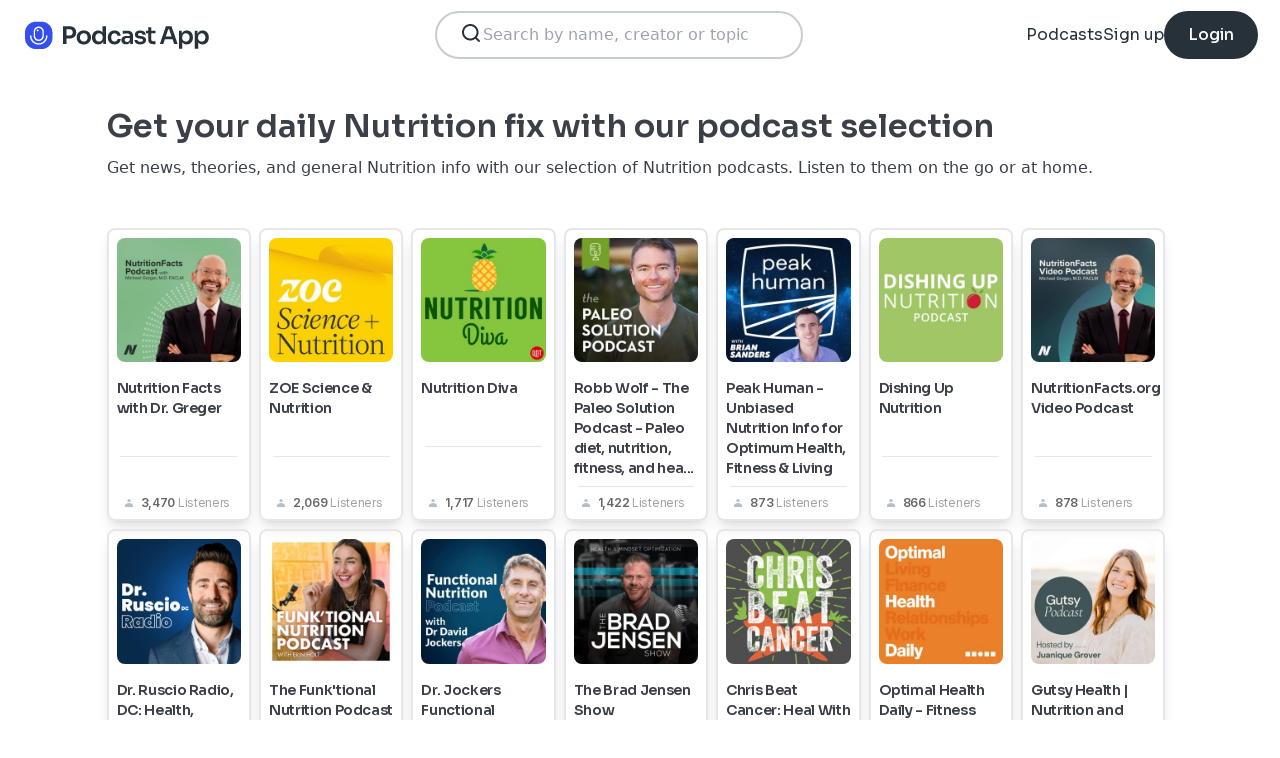

--- FILE ---
content_type: text/html; charset=utf-8
request_url: https://podcast.app/best-of/nutrition
body_size: 12476
content:
<!DOCTYPE html><html lang="en"><head><meta charSet="utf-8"/><meta http-equiv="x-ua-compatible" content="ie=edge"/><meta name="viewport" content="width=device-width, initial-scale=1.0, user-scalable=0, viewport-fit=cover"/><title>Get your daily Nutrition fix with our podcast selection</title><meta name="description" content="Get news, theories, and general Nutrition info with our selection of Nutrition podcasts. Listen to them on the go or at home."/><meta name="keywords" content="Nutrition, podcast, listen, free"/><meta name="robots" content="INDEX,FOLLOW"/><meta name="author" content="The Podcasts App"/><meta name="next-head-count" content="8"/><link rel="shortcut icon" href="/images/logo.png" type="image/x-icon"/><link rel="dns-prefetch" href="https://www.googletagmanager.com"/><link rel="dns-prefetch" href="https://connect.facebook.net"/><link rel="dns-prefetch" href="https://scripts.clarity.ms"/><link rel="preconnect" href="https://podcast-api-images.s3.amazonaws.com" crossorigin="anonymous"/><link rel="dns-prefetch" href="https://podcast-api-images.s3.amazonaws.com"/><link rel="preconnect" href="https://fonts.gstatic.com/s/inter/v18/UcC73FwrK3iLTeHuS_nVMrMxCp50SjIa2JL7W0Q5n-wU.woff2" as="font" type="font/woff2" crossorigin="anonymous"/><link rel="preconnect" href="https://fonts.gstatic.com/s/inter/v18/UcC73FwrK3iLTeHuS_nVMrMxCp50SjIa2ZL7W0Q5n-wU.woff2" as="font" type="font/woff2" crossorigin="anonymous"/><link rel="preconnect" href="https://fonts.gstatic.com/s/inter/v18/UcC73FwrK3iLTeHuS_nVMrMxCp50SjIa25L7W0Q5n-wU.woff2" as="font" type="font/woff2" crossorigin="anonymous"/><link rel="preconnect" href="https://fonts.gstatic.com/s/sora/v12/xMQbuFFYT72XzQUpDqW1KX4.woff2" as="font" type="font/woff2" crossorigin="anonymous"/><link rel="preconnect" href="https://fonts.gstatic.com/s/inter/v18/UcC73FwrK3iLTeHuS_nVMrMxCp50SjIa1ZL7W0Q5nw.woff2" as="font" type="font/woff2" crossorigin="anonymous"/><link rel="preload" href="/images/search.svg" as="image"/><link rel="preload" href="/images/menu.svg" as="image"/><link rel="preload" href="/images/stores/app-store-dark.svg" as="image"/><link rel="preload" href="/images/stores/play-store-dark.svg" as="image"/><link rel="preload" href="/images/compact-doorslam-bg-illustration@2x.png" as="image" fetchPriority="high"/><link rel="preload" href="/_next/static/css/e8fcfda1b60d2328.css" as="style" crossorigin=""/><link rel="stylesheet" href="/_next/static/css/e8fcfda1b60d2328.css" crossorigin="" data-n-g=""/><noscript data-n-css=""></noscript><script defer="" crossorigin="" nomodule="" src="/_next/static/chunks/polyfills-c67a75d1b6f99dc8.js"></script><script src="/_next/static/chunks/webpack-1bf6759874be67ba.js" defer="" crossorigin=""></script><script src="/_next/static/chunks/framework-0c7baedefba6b077.js" defer="" crossorigin=""></script><script src="/_next/static/chunks/main-b1c870cd799b644f.js" defer="" crossorigin=""></script><script src="/_next/static/chunks/pages/_app-694f6636754058dc.js" defer="" crossorigin=""></script><script src="/_next/static/chunks/74dd9c48-ce06c3e2e9b22c56.js" defer="" crossorigin=""></script><script src="/_next/static/chunks/846-6a1c1b8aef8fa4c7.js" defer="" crossorigin=""></script><script src="/_next/static/chunks/622-bd38ae1761f177c2.js" defer="" crossorigin=""></script><script src="/_next/static/chunks/374-ab96733d3ef5e110.js" defer="" crossorigin=""></script><script src="/_next/static/chunks/415-3a083e4f28fa2980.js" defer="" crossorigin=""></script><script src="/_next/static/chunks/pages/best-of/%5Bslug%5D-8eaeae3f2f4408a4.js" defer="" crossorigin=""></script><script src="/_next/static/bNkPDwcBfLuJazTEuzwml/_buildManifest.js" defer="" crossorigin=""></script><script src="/_next/static/bNkPDwcBfLuJazTEuzwml/_ssgManifest.js" defer="" crossorigin=""></script></head><body><noscript><iframe src="https://www.googletagmanager.com/ns.html?id=GTM-NSM2WR2" height="0" width="0" style="display:none;visibility:hidden"></iframe></noscript><div id="__next"><div class="left-0 top-0 mb-4 h-15 w-15 bg-white"></div><nav class="absolute left-0 top-0 z-10 flex w-full flex-col  bg-white"><section class="flex h-17.5 flex-row items-center justify-between p-5 md:p-5.5"><a href="/"><img src="/images/logo.svg" alt="Podcast App" class="h-7.5 w-auto"/></a><section class="flex gap-x-7.5 md:hidden "><img src="/images/search.svg" alt="Search" class="h-6 w-auto undefined"/><img src="/images/menu.svg" alt="Menu" class="h-6 w-auto"/></section><section class="hidden flex-row md:flex"><form class="w-96 px-2"><div class="my-2 flex h-12 w-full flex-row rounded-full border-2 border-search-border-gray bg-white px-5.5 py-2"><div class="flex w-full flex-row gap-x-2 "><img src="/images/search.svg" class="h-6 w-6" alt="Search..."/><input class="h- flex-grow appearance-none" type="text" placeholder="Search by name, creator or topic" value=""/></div></div></form></section><section class="hidden flex-row items-center gap-x-7.5 md:flex"><a class="font-sora text-base text-light-black hover:underline" href="/shows">Podcasts</a><a class="font-sora text-base text-light-black hover:underline" href="/register">Sign up</a><a class="flex h-12 items-center justify-center rounded-3xl bg-light-black px-6 hover:opacity-80" href="/signin"><span class="font-sora text-base font-medium text-white">Login</span></a></section></section><section class="hidden"><form class="w-full px-2"><div class="my-2 flex h-12 w-full flex-row rounded-full border-2 border-search-border-gray bg-white px-5.5 py-2"><div class="flex w-full flex-row gap-x-2"><img src="/images/search.svg" class="h-6 w-6" alt="Search..."/><input class="flex-grow appearance-none" type="text" placeholder="Search by name, creator or topic" value=""/></div></div></form><a class="mx-5.5  bg-white p-4 text-center font-sora text-lg text-light-black" href="/shows">Podcasts</a><div class="flex w-full items-center justify-center"><hr class="w-96/100 border-light-gray bg-light-gray"/></div><a class="mx-5.5  bg-white p-4 text-center font-sora text-lg text-light-black" href="/signin">Login</a><a class="mx-5.5 rounded-full bg-blue p-4 text-center font-sora text-lg text-white" href="/register">Sign up</a></section></nav><header class="mx-auto flex flex-col justify-start px-4 py-8 md:w-10/12 md:justify-between md:pl-0"><h1 class="text-4.25xl mb-3 font-sora font-semibold leading-9 text-black md:text-3.3xl">Get your daily Nutrition fix with our podcast selection</h1><p class="text-base font-normal leading-6 text-black">Get news, theories, and general Nutrition info with our selection of Nutrition podcasts. Listen to them on the go or at home.</p></header><div class="mx-auto mb-4 px-2 pt-4 md:w-10/12 md:justify-between md:pl-0"><section class="grid grid-cols-1 gap-2 md:grid-cols-4 lg:grid-cols-7"><a class="flex w-full cursor-pointer flex-row gap-x-4 rounded-lg border-2 p-4 shadow-lg hover:shadow-xl md:h-auto md:w-auto md:flex-col md:flex-nowrap md:items-center md:gap-x-0 md:p-0" href="/nutrition-facts-with-dr-greger-p201207"><div class="md:relative md:w-full md:pb-full"><img src="https://podcast-api-images.s3.amazonaws.com/corona/show/201207/logo_300x300.jpeg" alt="Nutrition Facts with Dr. Greger" class="h-25 w-25 rounded-2xl md:absolute md:left-0 md:top-0 md:h-auto md:w-auto md:flex-none md:p-2"/></div><div class="flex w-0 flex-grow flex-col justify-between md:w-full"><h4 class="font-sora text-lg font-semibold leading-4 -tracking-wide text-black md:p-2 md:text-sm">Nutrition Facts with Dr. Greger</h4><hr class="mx-auto hidden w-10/12 md:block"/><div class="flex flex-row items-center justify-items-start space-x-2 pb-2 pl-2 pr-2 pt-2 md:pl-4"><img src="/images/directory/listeners.png" alt="3,470 listeners" class="h-2.5 w-2.5 md:h-2 md:w-2"/><p class="block font-inter text-base font-semibold leading-4 -tracking-wide text-card-listeners-gray md:text-xs">3,470<!-- --> <span class="font-normal opacity-60">Listeners</span></p></div></div></a><a class="flex w-full cursor-pointer flex-row gap-x-4 rounded-lg border-2 p-4 shadow-lg hover:shadow-xl md:h-auto md:w-auto md:flex-col md:flex-nowrap md:items-center md:gap-x-0 md:p-0" href="/zoe-science-nutrition-p6012204"><div class="md:relative md:w-full md:pb-full"><img src="https://podcast-api-images.s3.amazonaws.com/corona/show/6012204/logo_300x300.jpeg" alt="ZOE Science &amp; Nutrition" class="h-25 w-25 rounded-2xl md:absolute md:left-0 md:top-0 md:h-auto md:w-auto md:flex-none md:p-2"/></div><div class="flex w-0 flex-grow flex-col justify-between md:w-full"><h4 class="font-sora text-lg font-semibold leading-4 -tracking-wide text-black md:p-2 md:text-sm">ZOE Science &amp; Nutrition</h4><hr class="mx-auto hidden w-10/12 md:block"/><div class="flex flex-row items-center justify-items-start space-x-2 pb-2 pl-2 pr-2 pt-2 md:pl-4"><img src="/images/directory/listeners.png" alt="2,069 listeners" class="h-2.5 w-2.5 md:h-2 md:w-2"/><p class="block font-inter text-base font-semibold leading-4 -tracking-wide text-card-listeners-gray md:text-xs">2,069<!-- --> <span class="font-normal opacity-60">Listeners</span></p></div></div></a><a class="flex w-full cursor-pointer flex-row gap-x-4 rounded-lg border-2 p-4 shadow-lg hover:shadow-xl md:h-auto md:w-auto md:flex-col md:flex-nowrap md:items-center md:gap-x-0 md:p-0" href="/nutrition-diva-p9278"><div class="md:relative md:w-full md:pb-full"><img src="https://podcast-api-images.s3.amazonaws.com/corona/show/9278/logo_300x300.jpeg" alt="Nutrition Diva" class="h-25 w-25 rounded-2xl md:absolute md:left-0 md:top-0 md:h-auto md:w-auto md:flex-none md:p-2"/></div><div class="flex w-0 flex-grow flex-col justify-between md:w-full"><h4 class="font-sora text-lg font-semibold leading-4 -tracking-wide text-black md:p-2 md:text-sm">Nutrition Diva</h4><hr class="mx-auto hidden w-10/12 md:block"/><div class="flex flex-row items-center justify-items-start space-x-2 pb-2 pl-2 pr-2 pt-2 md:pl-4"><img src="/images/directory/listeners.png" alt="1,717 listeners" class="h-2.5 w-2.5 md:h-2 md:w-2"/><p class="block font-inter text-base font-semibold leading-4 -tracking-wide text-card-listeners-gray md:text-xs">1,717<!-- --> <span class="font-normal opacity-60">Listeners</span></p></div></div></a><a class="flex w-full cursor-pointer flex-row gap-x-4 rounded-lg border-2 p-4 shadow-lg hover:shadow-xl md:h-auto md:w-auto md:flex-col md:flex-nowrap md:items-center md:gap-x-0 md:p-0" href="/robb-wolf-the-paleo-solution-podcast-paleo-diet-nutrition-fitness-and-health-p9287"><div class="md:relative md:w-full md:pb-full"><img src="https://podcast-api-images.s3.amazonaws.com/corona/show/9287/logo_300x300.jpeg" alt="Robb Wolf - The Paleo Solution Podcast - Paleo diet, nutrition, fitness, and health" class="h-25 w-25 rounded-2xl md:absolute md:left-0 md:top-0 md:h-auto md:w-auto md:flex-none md:p-2"/></div><div class="flex w-0 flex-grow flex-col justify-between md:w-full"><h4 class="font-sora text-lg font-semibold leading-4 -tracking-wide text-black md:p-2 md:text-sm">Robb Wolf - The Paleo Solution Podcast - Paleo diet, nutrition, fitness, and hea...</h4><hr class="mx-auto hidden w-10/12 md:block"/><div class="flex flex-row items-center justify-items-start space-x-2 pb-2 pl-2 pr-2 pt-2 md:pl-4"><img src="/images/directory/listeners.png" alt="1,422 listeners" class="h-2.5 w-2.5 md:h-2 md:w-2"/><p class="block font-inter text-base font-semibold leading-4 -tracking-wide text-card-listeners-gray md:text-xs">1,422<!-- --> <span class="font-normal opacity-60">Listeners</span></p></div></div></a><a class="flex w-full cursor-pointer flex-row gap-x-4 rounded-lg border-2 p-4 shadow-lg hover:shadow-xl md:h-auto md:w-auto md:flex-col md:flex-nowrap md:items-center md:gap-x-0 md:p-0" href="/peak-human-unbiased-nutrition-info-for-optimum-health-fitness-living-p496017"><div class="md:relative md:w-full md:pb-full"><img src="https://podcast-api-images.s3.amazonaws.com/corona/show/496017/logo_300x300.jpeg" alt="Peak Human - Unbiased Nutrition Info for Optimum Health, Fitness &amp; Living" class="h-25 w-25 rounded-2xl md:absolute md:left-0 md:top-0 md:h-auto md:w-auto md:flex-none md:p-2"/></div><div class="flex w-0 flex-grow flex-col justify-between md:w-full"><h4 class="font-sora text-lg font-semibold leading-4 -tracking-wide text-black md:p-2 md:text-sm">Peak Human - Unbiased Nutrition Info for Optimum Health, Fitness &amp; Living</h4><hr class="mx-auto hidden w-10/12 md:block"/><div class="flex flex-row items-center justify-items-start space-x-2 pb-2 pl-2 pr-2 pt-2 md:pl-4"><img src="/images/directory/listeners.png" alt="873 listeners" class="h-2.5 w-2.5 md:h-2 md:w-2"/><p class="block font-inter text-base font-semibold leading-4 -tracking-wide text-card-listeners-gray md:text-xs">873<!-- --> <span class="font-normal opacity-60">Listeners</span></p></div></div></a><a class="flex w-full cursor-pointer flex-row gap-x-4 rounded-lg border-2 p-4 shadow-lg hover:shadow-xl md:h-auto md:w-auto md:flex-col md:flex-nowrap md:items-center md:gap-x-0 md:p-0" href="/dishing-up-nutrition-p9320"><div class="md:relative md:w-full md:pb-full"><img src="https://podcast-api-images.s3.amazonaws.com/corona/show/9320/logo_300x300.jpeg" alt="Dishing Up Nutrition" class="h-25 w-25 rounded-2xl md:absolute md:left-0 md:top-0 md:h-auto md:w-auto md:flex-none md:p-2"/></div><div class="flex w-0 flex-grow flex-col justify-between md:w-full"><h4 class="font-sora text-lg font-semibold leading-4 -tracking-wide text-black md:p-2 md:text-sm">Dishing Up Nutrition</h4><hr class="mx-auto hidden w-10/12 md:block"/><div class="flex flex-row items-center justify-items-start space-x-2 pb-2 pl-2 pr-2 pt-2 md:pl-4"><img src="/images/directory/listeners.png" alt="866 listeners" class="h-2.5 w-2.5 md:h-2 md:w-2"/><p class="block font-inter text-base font-semibold leading-4 -tracking-wide text-card-listeners-gray md:text-xs">866<!-- --> <span class="font-normal opacity-60">Listeners</span></p></div></div></a><a class="flex w-full cursor-pointer flex-row gap-x-4 rounded-lg border-2 p-4 shadow-lg hover:shadow-xl md:h-auto md:w-auto md:flex-col md:flex-nowrap md:items-center md:gap-x-0 md:p-0" href="/nutritionfactsorg-video-podcast-p320037"><div class="md:relative md:w-full md:pb-full"><img src="https://podcast-api-images.s3.amazonaws.com/corona/show/320037/logo_300x300.jpeg" alt="NutritionFacts.org Video Podcast" class="h-25 w-25 rounded-2xl md:absolute md:left-0 md:top-0 md:h-auto md:w-auto md:flex-none md:p-2"/></div><div class="flex w-0 flex-grow flex-col justify-between md:w-full"><h4 class="font-sora text-lg font-semibold leading-4 -tracking-wide text-black md:p-2 md:text-sm">NutritionFacts.org Video Podcast</h4><hr class="mx-auto hidden w-10/12 md:block"/><div class="flex flex-row items-center justify-items-start space-x-2 pb-2 pl-2 pr-2 pt-2 md:pl-4"><img src="/images/directory/listeners.png" alt="878 listeners" class="h-2.5 w-2.5 md:h-2 md:w-2"/><p class="block font-inter text-base font-semibold leading-4 -tracking-wide text-card-listeners-gray md:text-xs">878<!-- --> <span class="font-normal opacity-60">Listeners</span></p></div></div></a><a class="flex w-full cursor-pointer flex-row gap-x-4 rounded-lg border-2 p-4 shadow-lg hover:shadow-xl md:h-auto md:w-auto md:flex-col md:flex-nowrap md:items-center md:gap-x-0 md:p-0" href="/dr-ruscio-radio-dc-health-nutrition-and-functional-healthcare-p4240"><div class="md:relative md:w-full md:pb-full"><img src="https://podcast-api-images.s3.amazonaws.com/corona/show/4240/logo_300x300.png" alt="Dr. Ruscio Radio, DC: Health, Nutrition and Functional Healthcare" class="h-25 w-25 rounded-2xl md:absolute md:left-0 md:top-0 md:h-auto md:w-auto md:flex-none md:p-2"/></div><div class="flex w-0 flex-grow flex-col justify-between md:w-full"><h4 class="font-sora text-lg font-semibold leading-4 -tracking-wide text-black md:p-2 md:text-sm">Dr. Ruscio Radio, DC: Health, Nutrition and Functional Healthcare</h4><hr class="mx-auto hidden w-10/12 md:block"/><div class="flex flex-row items-center justify-items-start space-x-2 pb-2 pl-2 pr-2 pt-2 md:pl-4"><img src="/images/directory/listeners.png" alt="773 listeners" class="h-2.5 w-2.5 md:h-2 md:w-2"/><p class="block font-inter text-base font-semibold leading-4 -tracking-wide text-card-listeners-gray md:text-xs">773<!-- --> <span class="font-normal opacity-60">Listeners</span></p></div></div></a><a class="flex w-full cursor-pointer flex-row gap-x-4 rounded-lg border-2 p-4 shadow-lg hover:shadow-xl md:h-auto md:w-auto md:flex-col md:flex-nowrap md:items-center md:gap-x-0 md:p-0" href="/the-funktional-nutrition-podcast-p389884"><div class="md:relative md:w-full md:pb-full"><img src="https://podcast-api-images.s3.amazonaws.com/corona/show/389884/logo_300x300.jpeg" alt="The Funk&#x27;tional Nutrition Podcast" class="h-25 w-25 rounded-2xl md:absolute md:left-0 md:top-0 md:h-auto md:w-auto md:flex-none md:p-2"/></div><div class="flex w-0 flex-grow flex-col justify-between md:w-full"><h4 class="font-sora text-lg font-semibold leading-4 -tracking-wide text-black md:p-2 md:text-sm">The Funk&#x27;tional Nutrition Podcast</h4><hr class="mx-auto hidden w-10/12 md:block"/><div class="flex flex-row items-center justify-items-start space-x-2 pb-2 pl-2 pr-2 pt-2 md:pl-4"><img src="/images/directory/listeners.png" alt="786 listeners" class="h-2.5 w-2.5 md:h-2 md:w-2"/><p class="block font-inter text-base font-semibold leading-4 -tracking-wide text-card-listeners-gray md:text-xs">786<!-- --> <span class="font-normal opacity-60">Listeners</span></p></div></div></a><a class="flex w-full cursor-pointer flex-row gap-x-4 rounded-lg border-2 p-4 shadow-lg hover:shadow-xl md:h-auto md:w-auto md:flex-col md:flex-nowrap md:items-center md:gap-x-0 md:p-0" href="/dr-jockers-functional-nutrition-p996515"><div class="md:relative md:w-full md:pb-full"><img src="https://podcast-api-images.s3.amazonaws.com/corona/show/996515/logo_300x300.jpeg" alt="Dr. Jockers Functional Nutrition" class="h-25 w-25 rounded-2xl md:absolute md:left-0 md:top-0 md:h-auto md:w-auto md:flex-none md:p-2"/></div><div class="flex w-0 flex-grow flex-col justify-between md:w-full"><h4 class="font-sora text-lg font-semibold leading-4 -tracking-wide text-black md:p-2 md:text-sm">Dr. Jockers Functional Nutrition</h4><hr class="mx-auto hidden w-10/12 md:block"/><div class="flex flex-row items-center justify-items-start space-x-2 pb-2 pl-2 pr-2 pt-2 md:pl-4"><img src="/images/directory/listeners.png" alt="805 listeners" class="h-2.5 w-2.5 md:h-2 md:w-2"/><p class="block font-inter text-base font-semibold leading-4 -tracking-wide text-card-listeners-gray md:text-xs">805<!-- --> <span class="font-normal opacity-60">Listeners</span></p></div></div></a><a class="flex w-full cursor-pointer flex-row gap-x-4 rounded-lg border-2 p-4 shadow-lg hover:shadow-xl md:h-auto md:w-auto md:flex-col md:flex-nowrap md:items-center md:gap-x-0 md:p-0" href="/the-brad-jensen-show-p547765"><div class="md:relative md:w-full md:pb-full"><img src="https://podcast-api-images.s3.amazonaws.com/corona/show/547765/logo_300x300.jpeg" alt="The Brad Jensen Show" class="h-25 w-25 rounded-2xl md:absolute md:left-0 md:top-0 md:h-auto md:w-auto md:flex-none md:p-2"/></div><div class="flex w-0 flex-grow flex-col justify-between md:w-full"><h4 class="font-sora text-lg font-semibold leading-4 -tracking-wide text-black md:p-2 md:text-sm">The Brad Jensen Show</h4><hr class="mx-auto hidden w-10/12 md:block"/><div class="flex flex-row items-center justify-items-start space-x-2 pb-2 pl-2 pr-2 pt-2 md:pl-4"><img src="/images/directory/listeners.png" alt="772 listeners" class="h-2.5 w-2.5 md:h-2 md:w-2"/><p class="block font-inter text-base font-semibold leading-4 -tracking-wide text-card-listeners-gray md:text-xs">772<!-- --> <span class="font-normal opacity-60">Listeners</span></p></div></div></a><a class="flex w-full cursor-pointer flex-row gap-x-4 rounded-lg border-2 p-4 shadow-lg hover:shadow-xl md:h-auto md:w-auto md:flex-col md:flex-nowrap md:items-center md:gap-x-0 md:p-0" href="/chris-beat-cancer-heal-with-nutrition-natural-therapies-p9447"><div class="md:relative md:w-full md:pb-full"><img src="https://podcast-api-images.s3.amazonaws.com/corona/show/9447/logo_300x300.jpeg" alt="Chris Beat Cancer: Heal With Nutrition &amp; Natural Therapies" class="h-25 w-25 rounded-2xl md:absolute md:left-0 md:top-0 md:h-auto md:w-auto md:flex-none md:p-2"/></div><div class="flex w-0 flex-grow flex-col justify-between md:w-full"><h4 class="font-sora text-lg font-semibold leading-4 -tracking-wide text-black md:p-2 md:text-sm">Chris Beat Cancer: Heal With Nutrition &amp; Natural Therapies</h4><hr class="mx-auto hidden w-10/12 md:block"/><div class="flex flex-row items-center justify-items-start space-x-2 pb-2 pl-2 pr-2 pt-2 md:pl-4"><img src="/images/directory/listeners.png" alt="727 listeners" class="h-2.5 w-2.5 md:h-2 md:w-2"/><p class="block font-inter text-base font-semibold leading-4 -tracking-wide text-card-listeners-gray md:text-xs">727<!-- --> <span class="font-normal opacity-60">Listeners</span></p></div></div></a><a class="flex w-full cursor-pointer flex-row gap-x-4 rounded-lg border-2 p-4 shadow-lg hover:shadow-xl md:h-auto md:w-auto md:flex-col md:flex-nowrap md:items-center md:gap-x-0 md:p-0" href="/optimal-health-daily-fitness-and-nutrition-p134936"><div class="md:relative md:w-full md:pb-full"><img src="https://podcast-api-images.s3.amazonaws.com/corona/show/134936/logo_300x300.jpeg" alt="Optimal Health Daily - Fitness and Nutrition" class="h-25 w-25 rounded-2xl md:absolute md:left-0 md:top-0 md:h-auto md:w-auto md:flex-none md:p-2"/></div><div class="flex w-0 flex-grow flex-col justify-between md:w-full"><h4 class="font-sora text-lg font-semibold leading-4 -tracking-wide text-black md:p-2 md:text-sm">Optimal Health Daily - Fitness and Nutrition</h4><hr class="mx-auto hidden w-10/12 md:block"/><div class="flex flex-row items-center justify-items-start space-x-2 pb-2 pl-2 pr-2 pt-2 md:pl-4"><img src="/images/directory/listeners.png" alt="681 listeners" class="h-2.5 w-2.5 md:h-2 md:w-2"/><p class="block font-inter text-base font-semibold leading-4 -tracking-wide text-card-listeners-gray md:text-xs">681<!-- --> <span class="font-normal opacity-60">Listeners</span></p></div></div></a><a class="flex w-full cursor-pointer flex-row gap-x-4 rounded-lg border-2 p-4 shadow-lg hover:shadow-xl md:h-auto md:w-auto md:flex-col md:flex-nowrap md:items-center md:gap-x-0 md:p-0" href="/gutsy-health-nutrition-and-medicine-p804206"><div class="md:relative md:w-full md:pb-full"><img src="https://podcast-api-images.s3.amazonaws.com/corona/show/804206/logo_300x300.jpeg" alt="Gutsy Health | Nutrition and Medicine" class="h-25 w-25 rounded-2xl md:absolute md:left-0 md:top-0 md:h-auto md:w-auto md:flex-none md:p-2"/></div><div class="flex w-0 flex-grow flex-col justify-between md:w-full"><h4 class="font-sora text-lg font-semibold leading-4 -tracking-wide text-black md:p-2 md:text-sm">Gutsy Health | Nutrition and Medicine</h4><hr class="mx-auto hidden w-10/12 md:block"/><div class="flex flex-row items-center justify-items-start space-x-2 pb-2 pl-2 pr-2 pt-2 md:pl-4"><img src="/images/directory/listeners.png" alt="670 listeners" class="h-2.5 w-2.5 md:h-2 md:w-2"/><p class="block font-inter text-base font-semibold leading-4 -tracking-wide text-card-listeners-gray md:text-xs">670<!-- --> <span class="font-normal opacity-60">Listeners</span></p></div></div></a><a class="flex w-full cursor-pointer flex-row gap-x-4 rounded-lg border-2 p-4 shadow-lg hover:shadow-xl md:h-auto md:w-auto md:flex-col md:flex-nowrap md:items-center md:gap-x-0 md:p-0" href="/mama-knows-nutrition-the-podcast-p2228091"><div class="md:relative md:w-full md:pb-full"><img src="https://podcast-api-images.s3.amazonaws.com/corona/show/2228091/logo_300x300.jpeg" alt="Mama Knows Nutrition: The Podcast" class="h-25 w-25 rounded-2xl md:absolute md:left-0 md:top-0 md:h-auto md:w-auto md:flex-none md:p-2"/></div><div class="flex w-0 flex-grow flex-col justify-between md:w-full"><h4 class="font-sora text-lg font-semibold leading-4 -tracking-wide text-black md:p-2 md:text-sm">Mama Knows Nutrition: The Podcast</h4><hr class="mx-auto hidden w-10/12 md:block"/><div class="flex flex-row items-center justify-items-start space-x-2 pb-2 pl-2 pr-2 pt-2 md:pl-4"><img src="/images/directory/listeners.png" alt="655 listeners" class="h-2.5 w-2.5 md:h-2 md:w-2"/><p class="block font-inter text-base font-semibold leading-4 -tracking-wide text-card-listeners-gray md:text-xs">655<!-- --> <span class="font-normal opacity-60">Listeners</span></p></div></div></a><a class="flex w-full cursor-pointer flex-row gap-x-4 rounded-lg border-2 p-4 shadow-lg hover:shadow-xl md:h-auto md:w-auto md:flex-col md:flex-nowrap md:items-center md:gap-x-0 md:p-0" href="/nutrition-matters-podcast-p9458"><div class="md:relative md:w-full md:pb-full"><img src="https://podcast-api-images.s3.amazonaws.com/corona/show/9458/logo_300x300.png" alt="Nutrition Matters Podcast" class="h-25 w-25 rounded-2xl md:absolute md:left-0 md:top-0 md:h-auto md:w-auto md:flex-none md:p-2"/></div><div class="flex w-0 flex-grow flex-col justify-between md:w-full"><h4 class="font-sora text-lg font-semibold leading-4 -tracking-wide text-black md:p-2 md:text-sm">Nutrition Matters Podcast</h4><hr class="mx-auto hidden w-10/12 md:block"/><div class="flex flex-row items-center justify-items-start space-x-2 pb-2 pl-2 pr-2 pt-2 md:pl-4"><img src="/images/directory/listeners.png" alt="610 listeners" class="h-2.5 w-2.5 md:h-2 md:w-2"/><p class="block font-inter text-base font-semibold leading-4 -tracking-wide text-card-listeners-gray md:text-xs">610<!-- --> <span class="font-normal opacity-60">Listeners</span></p></div></div></a><a class="flex w-full cursor-pointer flex-row gap-x-4 rounded-lg border-2 p-4 shadow-lg hover:shadow-xl md:h-auto md:w-auto md:flex-col md:flex-nowrap md:items-center md:gap-x-0 md:p-0" href="/the-fitcast-fitness-and-nutrition-podcast-p13723"><div class="md:relative md:w-full md:pb-full"><img src="https://podcast-api-images.s3.amazonaws.com/corona/show/13723/logo_300x300.jpeg" alt="The FitCast: Fitness and Nutrition Podcast" class="h-25 w-25 rounded-2xl md:absolute md:left-0 md:top-0 md:h-auto md:w-auto md:flex-none md:p-2"/></div><div class="flex w-0 flex-grow flex-col justify-between md:w-full"><h4 class="font-sora text-lg font-semibold leading-4 -tracking-wide text-black md:p-2 md:text-sm">The FitCast: Fitness and Nutrition Podcast</h4><hr class="mx-auto hidden w-10/12 md:block"/><div class="flex flex-row items-center justify-items-start space-x-2 pb-2 pl-2 pr-2 pt-2 md:pl-4"><img src="/images/directory/listeners.png" alt="615 listeners" class="h-2.5 w-2.5 md:h-2 md:w-2"/><p class="block font-inter text-base font-semibold leading-4 -tracking-wide text-card-listeners-gray md:text-xs">615<!-- --> <span class="font-normal opacity-60">Listeners</span></p></div></div></a><a class="flex w-full cursor-pointer flex-row gap-x-4 rounded-lg border-2 p-4 shadow-lg hover:shadow-xl md:h-auto md:w-auto md:flex-col md:flex-nowrap md:items-center md:gap-x-0 md:p-0" href="/the-nutrition-science-podcast-p361507"><div class="md:relative md:w-full md:pb-full"><img src="https://podcast-api-images.s3.amazonaws.com/corona/show/361507/logo_300x300.jpeg" alt="The Nutrition Science Podcast" class="h-25 w-25 rounded-2xl md:absolute md:left-0 md:top-0 md:h-auto md:w-auto md:flex-none md:p-2"/></div><div class="flex w-0 flex-grow flex-col justify-between md:w-full"><h4 class="font-sora text-lg font-semibold leading-4 -tracking-wide text-black md:p-2 md:text-sm">The Nutrition Science Podcast</h4><hr class="mx-auto hidden w-10/12 md:block"/><div class="flex flex-row items-center justify-items-start space-x-2 pb-2 pl-2 pr-2 pt-2 md:pl-4"><img src="/images/directory/listeners.png" alt="576 listeners" class="h-2.5 w-2.5 md:h-2 md:w-2"/><p class="block font-inter text-base font-semibold leading-4 -tracking-wide text-card-listeners-gray md:text-xs">576<!-- --> <span class="font-normal opacity-60">Listeners</span></p></div></div></a><a class="flex w-full cursor-pointer flex-row gap-x-4 rounded-lg border-2 p-4 shadow-lg hover:shadow-xl md:h-auto md:w-auto md:flex-col md:flex-nowrap md:items-center md:gap-x-0 md:p-0" href="/the-bj-gaddour-podcast-mens-health-fitness-workout-nutrition-lifestyle-business-p673552"><div class="md:relative md:w-full md:pb-full"><img src="https://podcast-api-images.s3.amazonaws.com/corona/show/673552/logo_300x300.jpeg" alt="The BJ Gaddour Podcast | Men&#x27;s Health Fitness Workout Nutrition Lifestyle Business" class="h-25 w-25 rounded-2xl md:absolute md:left-0 md:top-0 md:h-auto md:w-auto md:flex-none md:p-2"/></div><div class="flex w-0 flex-grow flex-col justify-between md:w-full"><h4 class="font-sora text-lg font-semibold leading-4 -tracking-wide text-black md:p-2 md:text-sm">The BJ Gaddour Podcast | Men&#x27;s Health Fitness Workout Nutrition Lifestyle Busine...</h4><hr class="mx-auto hidden w-10/12 md:block"/><div class="flex flex-row items-center justify-items-start space-x-2 pb-2 pl-2 pr-2 pt-2 md:pl-4"><img src="/images/directory/listeners.png" alt="486 listeners" class="h-2.5 w-2.5 md:h-2 md:w-2"/><p class="block font-inter text-base font-semibold leading-4 -tracking-wide text-card-listeners-gray md:text-xs">486<!-- --> <span class="font-normal opacity-60">Listeners</span></p></div></div></a><a class="flex w-full cursor-pointer flex-row gap-x-4 rounded-lg border-2 p-4 shadow-lg hover:shadow-xl md:h-auto md:w-auto md:flex-col md:flex-nowrap md:items-center md:gap-x-0 md:p-0" href="/nutrition-with-judy-carnivore-diet-p1533142"><div class="md:relative md:w-full md:pb-full"><img src="https://podcast-api-images.s3.amazonaws.com/corona/show/1533142/logo_300x300.jpeg" alt="Nutrition with Judy | Carnivore Diet" class="h-25 w-25 rounded-2xl md:absolute md:left-0 md:top-0 md:h-auto md:w-auto md:flex-none md:p-2"/></div><div class="flex w-0 flex-grow flex-col justify-between md:w-full"><h4 class="font-sora text-lg font-semibold leading-4 -tracking-wide text-black md:p-2 md:text-sm">Nutrition with Judy | Carnivore Diet</h4><hr class="mx-auto hidden w-10/12 md:block"/><div class="flex flex-row items-center justify-items-start space-x-2 pb-2 pl-2 pr-2 pt-2 md:pl-4"><img src="/images/directory/listeners.png" alt="456 listeners" class="h-2.5 w-2.5 md:h-2 md:w-2"/><p class="block font-inter text-base font-semibold leading-4 -tracking-wide text-card-listeners-gray md:text-xs">456<!-- --> <span class="font-normal opacity-60">Listeners</span></p></div></div></a></section></div><footer class="bg-dark-gray px-8 py-16 md:py-20"><div class="flex flex-wrap justify-center md:mx-auto md:max-w-6xl"><nav class="mt-4 w-full md:mt-0 md:w-1/4"><h4 class="relative mb-6 box-border font-sora text-lg font-medium leading-7 text-white after:absolute after:-bottom-1 after:left-0 after:h-0.5 after:w-12 after:bg-blue">Company</h4><ul class="space-y-2"><li class="my-2 transition-transform hover:translate-x-2"><a class="text-base font-light leading-6 text-footer-light-gray hover:text-white" href="https://www.linkedin.com/company/evolve-global-inc./about/" target="_blank">About Us</a></li><li class="my-2 transition-transform hover:translate-x-2"><a target="_blank" href="https://thepodcastapp.notion.site/We-are-hiring-Podcast-App-8b87e592ef724265a80dfe293093a64c" class="text-base font-light leading-6 text-footer-light-gray hover:text-white">Jobs</a></li><li class="my-2 transition-transform hover:translate-x-2"><a target="_blank" class="text-base font-light leading-6 text-footer-light-gray hover:text-white" href="https://docs.google.com/document/u/0/d/1RdRi6bcjZLdZ-SsXjCKKzwnTGhnWnZ8WYrq_lm-ZFW8/mobilebasic">Privacy Policy</a></li><li class="my-2 transition-transform hover:translate-x-2"><a target="_blank" class="text-base font-light leading-6 text-footer-light-gray hover:text-white" href="https://getrest.app/" rel="dofollow">Rest: the AI Sleep app to fix insomnia</a></li></ul></nav><nav class="mt-4 w-full md:mt-0 md:w-1/4"><h4 class="relative mb-6 box-border font-sora text-lg font-medium leading-7 text-white after:absolute after:-bottom-1 after:left-0 after:h-0.5 after:w-12 after:bg-blue">Get Help</h4><ul class="space-y-2"><li class="my-2 transition-transform hover:translate-x-2"><a class="text-base font-light leading-6 text-footer-light-gray hover:text-white" href="https://help.podcast.app">Help Center</a></li></ul></nav><nav class="mt-4 w-full md:mt-0 md:w-1/4"><h4 class="relative mb-6 box-border font-sora text-lg font-medium leading-7 text-white after:absolute after:-bottom-1 after:left-0 after:h-0.5 after:w-12 after:bg-blue">Get Podcast App</h4><ul><li class="my-2 transition-transform hover:translate-x-2"><a href="https://itunes.apple.com/us/app/the-podcast-app/id1199070742?mt=8"><img src="/images/app-store.svg" alt="Download on the App Store" class="w-32"/></a></li><li class="my-2 transition-transform hover:translate-x-2"><a href="https://play.google.com/store/apps/details?id=com.streema.podcast&amp;hl=en"><img alt="Get it on Google Play" loading="lazy" width="298" height="88" decoding="async" data-nimg="1" class="w-32" style="color:transparent" srcSet="/_next/image?url=%2Fimages%2Fgoogle-play.png&amp;w=384&amp;q=75 1x, /_next/image?url=%2Fimages%2Fgoogle-play.png&amp;w=640&amp;q=75 2x" src="/_next/image?url=%2Fimages%2Fgoogle-play.png&amp;w=640&amp;q=75"/></a></li></ul></nav><nav class="mt-4 w-full md:mt-0 md:w-1/4"><h4 class="relative mb-6 box-border font-sora text-lg font-medium leading-7 text-white after:absolute after:-bottom-1 after:left-0 after:h-0.5 after:w-12 after:bg-blue">Follow Us</h4><div class="flex flex-row justify-items-start space-x-5"><a href="https://www.facebook.com/podcastapp/" target="_blank" class="rounded-full border-4 border-footer-shadow-gray transition-colors duration-300 hover:border-white"><img src="/images/socials/facebook.png" alt="Facebook" class="h-8 w-8"/></a><a href="https://twitter.com/thepodcastapp" target="_blank" class="rounded-full border-4 border-footer-shadow-gray transition-colors duration-300 hover:border-white"><img src="/images/socials/twitter.png" alt="Twitter" class="h-8 w-8"/></a><a href="https://www.instagram.com/thepodcastapp/" target="_blank" class="rounded-full border-4 border-footer-shadow-gray transition-colors duration-300 hover:border-white"><img src="/images/socials/instagram.png" alt="Instagram" class="h-8 w-8"/></a><a href="https://www.linkedin.com/company/evolve-global-inc./" target="_blank" class="rounded-full border-4 border-footer-shadow-gray transition-colors duration-300 hover:border-white"><img src="/images/socials/linkedin.png" alt="LinkedIn" class="h-8 w-8"/></a></div></nav></div><section class="flex w-full flex-row items-center justify-center p-8"><span class="text-center font-sora text-sm text-white">Copyright © 2025 Evolve Global Inc. <br class="md:hidden"/>All rights reserved.</span></section></footer></div><script id="__NEXT_DATA__" type="application/json" crossorigin="">{"props":{"pageProps":{"slug":"nutrition","topic":{"category":"health","name":"Stay healthy","terms":[{"slug":"exercising","term":"Exercising"},{"slug":"happiness","term":"Happiness"},{"slug":"meditation","term":"Meditation"},{"slug":"mental-health","term":"Mental Health"},{"slug":"motivation","term":"Motivation"},{"slug":"nutrition","term":"Nutrition"},{"slug":"physical-therapy","term":"Physical Therapy"},{"slug":"running","term":"Running"},{"slug":"sleep","term":"Sleep"},{"slug":"yoga","term":"Yoga"}]},"term":{"slug":"nutrition","term":"Nutrition"},"podcastList":[{"description":"Have you ever wondered if there’s a natural way to lower your high blood pressure, guard against Alzheimer’s, lose weight, and feel better? Well, as it turns out, there is. Michael Greger, M.D. FACLM, founder of NutritionFacts.org and New York Times best-selling author of How Not to Die, How Not to Diet, and the just-released How Not to Age, uncovers the best evidence-based nutrition that may add years to our life and life to our years.","genres":[{"icon":"https://podcast-api-images.s3.amazonaws.com:443/categories-health.png","name":"Health \u0026 Fitness","slug":"health-fitness","subgenres":[{"name":"Medicine","slug":"medicine"},{"name":"Alternative Health","slug":"alternative-health"},{"name":"Nutrition","slug":"nutrition"},{"name":"Mental Health","slug":"mental-health"},{"name":"Fitness","slug":"fitness"},{"name":"Sexuality","slug":"sexuality"}]}],"html_description":"Have you ever wondered if there’s a natural way to lower your high blood pressure, guard against Alzheimer’s, lose weight, and feel better? Well, as it turns out, there is. Michael Greger, M.D. FACLM, founder of NutritionFacts.org and New York Times best-selling author of How Not to Die, How Not to Diet, and the just-released How Not to Age, uncovers the best evidence-based nutrition that may add years to our life and life to our years.","last_episodes":[],"listeners":3470,"logo":"https://podcast-api-images.s3.amazonaws.com/corona/show/201207/logo.jpeg","name":"Nutrition Facts with Dr. Greger","owner":"Michael Greger, M.D. FACLM","pk":201207,"rating":"4.8","rating_count":3331,"resized_logo":"https://podcast-api-images.s3.amazonaws.com/corona/show/201207/logo_300x300.jpeg","slug":"nutrition-facts-with-dr-greger-p201207"},{"description":"The world’s top scientists explain the latest health, nutrition, and gut health research and translate it into practical advice to improve your health \u0026 weight. Join ZOE Science \u0026 Nutrition, on a journey of scientific discovery. Hosted by Jonathan Wolf.","genres":[{"icon":"https://podcast-api-images.s3.amazonaws.com:443/categories-health.png","name":"Health \u0026 Fitness","slug":"health-fitness","subgenres":[{"name":"Medicine","slug":"medicine"},{"name":"Alternative Health","slug":"alternative-health"},{"name":"Nutrition","slug":"nutrition"},{"name":"Mental Health","slug":"mental-health"},{"name":"Fitness","slug":"fitness"},{"name":"Sexuality","slug":"sexuality"}]},{"icon":"https://podcast-api-images.s3.amazonaws.com:443/categories-sience-healthcare.png","name":"Science","slug":"science","subgenres":[{"name":"Social Sciences","slug":"social-sciences"},{"name":"Life Sciences","slug":"life-sciences"},{"name":"Natural Sciences","slug":"natural-sciences"},{"name":"Nature","slug":"nature"},{"name":"Chemistry","slug":"chemistry"},{"name":"Mathematics","slug":"mathematics"},{"name":"Earth Sciences","slug":"earth-sciences"},{"name":"Physics","slug":"physics"},{"name":"Astronomy","slug":"astronomy"}]},{"icon":"https://podcast-api-images.s3.amazonaws.com:443/categories-education.png","name":"Education","slug":"education","subgenres":[{"name":"Self-Improvement","slug":"self-improvement"},{"name":"How To","slug":"how-to"},{"name":"Courses","slug":"courses"},{"name":"Language Learning","slug":"language-learning"}]}],"html_description":"The world’s top scientists explain the latest health, nutrition, and gut health research and translate it into practical advice to improve your health \u0026amp; weight. Join ZOE Science \u0026amp; Nutrition, on a journey of scientific discovery. Hosted by Jonathan Wolf.","last_episodes":[],"listeners":2069,"logo":"https://podcast-api-images.s3.amazonaws.com/corona/show/6012204/logo.jpeg","name":"ZOE Science \u0026 Nutrition","owner":"ZOE","pk":6012204,"rating":"4.6","rating_count":1561,"resized_logo":"https://podcast-api-images.s3.amazonaws.com/corona/show/6012204/logo_300x300.jpeg","slug":"zoe-science-nutrition-p6012204"},{"description":"Every week, Monica Reinagel peels back the layers of nutrition news and research, answers listener questions, and helps you feel more confident about your food and nutrition choices.","genres":[{"icon":"https://podcast-api-images.s3.amazonaws.com:443/categories-health.png","name":"Health \u0026 Fitness","slug":"health-fitness","subgenres":[{"name":"Medicine","slug":"medicine"},{"name":"Alternative Health","slug":"alternative-health"},{"name":"Nutrition","slug":"nutrition"},{"name":"Mental Health","slug":"mental-health"},{"name":"Fitness","slug":"fitness"},{"name":"Sexuality","slug":"sexuality"}]},{"icon":"https://podcast-api-images.s3.amazonaws.com:443/categories-education.png","name":"Education","slug":"education","subgenres":[{"name":"Self-Improvement","slug":"self-improvement"},{"name":"How To","slug":"how-to"},{"name":"Courses","slug":"courses"},{"name":"Language Learning","slug":"language-learning"}]},{"icon":"https://podcast-api-images.s3.amazonaws.com:443/categories-art.png","name":"Arts","slug":"arts","subgenres":[{"name":"Books","slug":"books"},{"name":"Fashion \u0026 Beauty","slug":"fashion-beauty"},{"name":"Performing Arts","slug":"performing-arts"},{"name":"Food","slug":"food"},{"name":"Visual Arts","slug":"visual-arts"},{"name":"Design","slug":"design"}]}],"html_description":"Every week, Monica Reinagel peels back the layers of nutrition news and research, answers listener questions, and helps you feel more confident about your food and nutrition choices.","last_episodes":[],"listeners":1717,"logo":"https://podcast-api-images.s3.amazonaws.com/corona/show/9278/logo.jpeg","name":"Nutrition Diva","owner":"QuickAndDirtyTips.com, Monica Reinagel","pk":9278,"rating":"4.4","rating_count":1674,"resized_logo":"https://podcast-api-images.s3.amazonaws.com/corona/show/9278/logo_300x300.jpeg","slug":"nutrition-diva-p9278"},{"description":"Please subscribe to our new show 'The Healthy Rebellion Radio' for more weekly Q and A on all things diet and health. We dig into metabolic flexibility, body recomposition, resilient aging, circadian biology, gut health, low carb/keto/paleo diets and much more.","genres":[{"icon":"https://podcast-api-images.s3.amazonaws.com:443/categories-health.png","name":"Health \u0026 Fitness","slug":"health-fitness","subgenres":[{"name":"Medicine","slug":"medicine"},{"name":"Alternative Health","slug":"alternative-health"},{"name":"Nutrition","slug":"nutrition"},{"name":"Mental Health","slug":"mental-health"},{"name":"Fitness","slug":"fitness"},{"name":"Sexuality","slug":"sexuality"}]}],"html_description":"Please subscribe to our new show 'The Healthy Rebellion Radio' for more weekly Q and A on all things diet and health. We dig into metabolic flexibility, body recomposition, resilient aging, circadian biology, gut health, low carb/keto/paleo diets and much more.","last_episodes":[],"listeners":1422,"logo":"https://podcast-api-images.s3.amazonaws.com/corona/show/9287/logo.jpeg","name":"Robb Wolf - The Paleo Solution Podcast - Paleo diet, nutrition, fitness, and health","owner":"Robb Wolf","pk":9287,"rating":"4.6","rating_count":1422,"resized_logo":"https://podcast-api-images.s3.amazonaws.com/corona/show/9287/logo_300x300.jpeg","slug":"robb-wolf-the-paleo-solution-podcast-paleo-diet-nutrition-fitness-and-health-p9287"},{"description":"Peak Human is a curated audio series taking an unbiased look at health \u0026 nutrition. With so much conflicting information available, filmmaker and health coach Brian Sanders sifts through the dogma and provides a framework that unifies all nutrition and dietary habits that lead to optimum health. World renowned doctors, researchers, and journalists are interviewed to find out what is the true human dietary framework that we should all be eating to live well and free of chronic disease. It is based around principles of nutrient density and uses a combination of ancestral health and modern science. It is produced ad-free to support the documentary 'Food Lies' (FoodLies.org)","genres":[{"icon":"https://podcast-api-images.s3.amazonaws.com:443/categories-health.png","name":"Health \u0026 Fitness","slug":"health-fitness","subgenres":[{"name":"Medicine","slug":"medicine"},{"name":"Alternative Health","slug":"alternative-health"},{"name":"Nutrition","slug":"nutrition"},{"name":"Mental Health","slug":"mental-health"},{"name":"Fitness","slug":"fitness"},{"name":"Sexuality","slug":"sexuality"}]}],"html_description":"Peak Human is a curated audio series taking an unbiased look at health \u0026amp; nutrition. With so much conflicting information available, filmmaker and health coach Brian Sanders sifts through the dogma and provides a framework that unifies all nutrition and dietary habits that lead to optimum health.\n\nWorld renowned doctors, researchers, and journalists are interviewed to find out what is the true human dietary framework that we should all be eating to live well and free of chronic disease. It is based around principles of nutrient density and uses a combination of ancestral health and modern science.\n\nIt is produced ad-free to support the documentary 'Food Lies' (FoodLies.org)","last_episodes":[],"listeners":873,"logo":"https://podcast-api-images.s3.amazonaws.com/corona/show/496017/logo.jpeg","name":"Peak Human - Unbiased Nutrition Info for Optimum Health, Fitness \u0026 Living","owner":"Brian Sanders - Filmmaker of Food Lies \u0026 Health Coach","pk":496017,"rating":"4.8","rating_count":863,"resized_logo":"https://podcast-api-images.s3.amazonaws.com/corona/show/496017/logo_300x300.jpeg","slug":"peak-human-unbiased-nutrition-info-for-optimum-health-fitness-living-p496017"},{"description":"Learn the connection between what you eat and how you feel. Join us each week as licensed nutritionists and dietitians from Nutritional Weight \u0026 Wellness share practical, real-life solutions for healthier living through balanced nutrition. For over 25 years, we’ve helped thousands of clients and listeners discover how real food – animal protein, healthy fat, nutrient-dense carbohydrates – can increase energy, stabilize moods, jumpstart metabolism, eliminate cravings, restore digestion, balance hormones and so much more! For recipes, articles and more, visit us at weightandwellness.com","genres":[{"icon":"https://podcast-api-images.s3.amazonaws.com:443/categories-health.png","name":"Health \u0026 Fitness","slug":"health-fitness","subgenres":[{"name":"Medicine","slug":"medicine"},{"name":"Alternative Health","slug":"alternative-health"},{"name":"Nutrition","slug":"nutrition"},{"name":"Mental Health","slug":"mental-health"},{"name":"Fitness","slug":"fitness"},{"name":"Sexuality","slug":"sexuality"}]},{"icon":"https://podcast-api-images.s3.amazonaws.com:443/categories-education.png","name":"Education","slug":"education","subgenres":[{"name":"Self-Improvement","slug":"self-improvement"},{"name":"How To","slug":"how-to"},{"name":"Courses","slug":"courses"},{"name":"Language Learning","slug":"language-learning"}]}],"html_description":"Learn the connection between what you eat and how you feel. Join us each week as licensed nutritionists and dietitians from Nutritional Weight \u0026amp; Wellness share practical, real-life solutions for healthier living through balanced nutrition. For over 25 years, we’ve helped thousands of clients and listeners discover how real food – animal protein, healthy fat, nutrient-dense carbohydrates – can increase energy, stabilize moods, jumpstart metabolism, eliminate cravings, restore digestion, balance hormones and so much more! For recipes, articles and more, visit us at weightandwellness.com","last_episodes":[],"listeners":866,"logo":"https://podcast-api-images.s3.amazonaws.com/corona/show/9320/logo.jpeg","name":"Dishing Up Nutrition","owner":"Nutritional Weight \u0026 Wellness, Inc.","pk":9320,"rating":"4.3","rating_count":830,"resized_logo":"https://podcast-api-images.s3.amazonaws.com/corona/show/9320/logo_300x300.jpeg","slug":"dishing-up-nutrition-p9320"},{"description":"Michael Greger, M.D. FACLM, founder of NutritionFacts.org and New York Times best-selling author of How Not to Die, How Not to Diet, and the just-released How Not to Age, brings you the latest in evidence-based nutrition research, delivered in easy to understand video segments. NutritionFacts.org is a non-profit and non-commercial public health organization, and more than 2,000 videos on virtually every aspect of healthy eating are available on our website. New videos and blogs are uploaded every day–always without any sponsors, ads, brand partnerships, or paid subscriptions.","genres":[{"icon":"https://podcast-api-images.s3.amazonaws.com:443/categories-health.png","name":"Health \u0026 Fitness","slug":"health-fitness","subgenres":[{"name":"Medicine","slug":"medicine"},{"name":"Alternative Health","slug":"alternative-health"},{"name":"Nutrition","slug":"nutrition"},{"name":"Mental Health","slug":"mental-health"},{"name":"Fitness","slug":"fitness"},{"name":"Sexuality","slug":"sexuality"}]}],"html_description":"Michael Greger, M.D. FACLM, founder of NutritionFacts.org and New York Times best-selling author of How Not to Die, How Not to Diet, and the just-released How Not to Age, brings you the latest in evidence-based nutrition research, delivered in easy to understand video segments. NutritionFacts.org is a non-profit and non-commercial public health organization, and more than 2,000 videos on virtually every aspect of healthy eating are available on our website. New videos and blogs are uploaded every day–always without any sponsors, ads, brand partnerships, or paid subscriptions.","last_episodes":[],"listeners":878,"logo":"https://podcast-api-images.s3.amazonaws.com/corona/show/320037/logo.jpeg","name":"NutritionFacts.org Video Podcast","owner":"Michael Greger, M.D. FACLM","pk":320037,"rating":"4.8","rating_count":852,"resized_logo":"https://podcast-api-images.s3.amazonaws.com/corona/show/320037/logo_300x300.jpeg","slug":"nutritionfactsorg-video-podcast-p320037"},{"description":"Clinician, researcher, and gut-geek Dr. Michael Ruscio DC covers the ever-changing world of functional health science. From debunking trends to research deep dives to practical takeaways, Dr. Ruscio DC Radio is health science made digestible. These [podcasts] are educational and informational only and are not medical, chiropractic, psychological, or other professional advice of any kind. They do not create or constitute any professional relationship between us and you. Always consult your licensed healthcare providers and never disregard or delay obtaining medical advice based on information in our [podcast]. Please review our full terms of use and disclaimers posted on our Website at https://drruscio.com/privacy-policy.","genres":[{"icon":"https://podcast-api-images.s3.amazonaws.com:443/categories-health.png","name":"Health \u0026 Fitness","slug":"health-fitness","subgenres":[{"name":"Medicine","slug":"medicine"},{"name":"Alternative Health","slug":"alternative-health"},{"name":"Nutrition","slug":"nutrition"},{"name":"Mental Health","slug":"mental-health"},{"name":"Fitness","slug":"fitness"},{"name":"Sexuality","slug":"sexuality"}]}],"html_description":"Clinician, researcher, and gut-geek Dr. Michael Ruscio DC covers the ever-changing world of functional health science. From debunking trends to research deep dives to practical takeaways, Dr. Ruscio DC Radio is health science made digestible.\n\nThese [podcasts] are educational and informational only and are not medical, chiropractic, psychological, or other professional advice of any kind. They do not create or constitute any professional relationship between us and you. Always consult your licensed healthcare providers and never disregard or delay obtaining medical advice based on information in our [podcast]. Please review our full terms of use and disclaimers posted on our Website at https://drruscio.com/privacy-policy.","last_episodes":[],"listeners":773,"logo":"https://podcast-api-images.s3.amazonaws.com/corona/show/4240/logo.png","name":"Dr. Ruscio Radio, DC: Health, Nutrition and Functional Healthcare","owner":"Dr. Michael Ruscio, DC","pk":4240,"rating":"4.6","rating_count":735,"resized_logo":"https://podcast-api-images.s3.amazonaws.com/corona/show/4240/logo_300x300.png","slug":"dr-ruscio-radio-dc-health-nutrition-and-functional-healthcare-p4240"},{"description":"Holistic Health | Real Food Nutrition | Functional Medicine | Mind-Body Honest and eye-opening conversations with functional nutritionist Erin Holt. Erin shares insight into hot topic nutrition, plus interviews with thought leaders in the functional medicine and wellness world. Get informed and empowered with this funky spin on mainstream health information.","genres":[{"icon":"https://podcast-api-images.s3.amazonaws.com:443/categories-health.png","name":"Health \u0026 Fitness","slug":"health-fitness","subgenres":[{"name":"Medicine","slug":"medicine"},{"name":"Alternative Health","slug":"alternative-health"},{"name":"Nutrition","slug":"nutrition"},{"name":"Mental Health","slug":"mental-health"},{"name":"Fitness","slug":"fitness"},{"name":"Sexuality","slug":"sexuality"}]}],"html_description":"Holistic Health | Real Food Nutrition | Functional Medicine | Mind-Body \n\nHonest and eye-opening conversations with functional nutritionist Erin Holt. Erin shares insight into hot topic nutrition, plus interviews with thought leaders in the functional medicine and wellness world. Get informed and empowered with this funky spin on mainstream health information.","last_episodes":[],"listeners":786,"logo":"https://podcast-api-images.s3.amazonaws.com/corona/show/389884/logo.jpeg","name":"The Funk'tional Nutrition Podcast","owner":"Erin Holt","pk":389884,"rating":"4.8","rating_count":777,"resized_logo":"https://podcast-api-images.s3.amazonaws.com/corona/show/389884/logo_300x300.jpeg","slug":"the-funktional-nutrition-podcast-p389884"},{"description":"Join Dr David Jockers, Doctor of Natural Medicine and Functional Nutritionist as he shares science-based solutions to improve your health. Dr Jockers' work has been published in various popular media outlets including ABC, Fox News, The Hallmark Channel - Home \u0026 Family TV Show and the Dr Oz Show. On this podcast, Dr Jockers shares his best strategies to reduce inflammation, burn fat, improve your brain, natural detoxification, gut health, immune health and much more. To learn more about Dr Jockers and access free health and nutrition resources go to drjockers.com **This podcast is for educational purposes only and is not meant to diagnose, treat, cure or prevent any illness or disease. The information in this podcast has not been evaluated by the Food and Drug Administration or any other medical body. **In compliance with the FTC guidelines, please assume that I receive a commission from sales of the products discussed in the podcast.","genres":[{"icon":"https://podcast-api-images.s3.amazonaws.com:443/categories-health.png","name":"Health \u0026 Fitness","slug":"health-fitness","subgenres":[{"name":"Medicine","slug":"medicine"},{"name":"Alternative Health","slug":"alternative-health"},{"name":"Nutrition","slug":"nutrition"},{"name":"Mental Health","slug":"mental-health"},{"name":"Fitness","slug":"fitness"},{"name":"Sexuality","slug":"sexuality"}]}],"html_description":"Join Dr David Jockers, Doctor of Natural Medicine and Functional Nutritionist as he shares science-based solutions to improve your health.\n\nDr Jockers' work has been published in various popular media outlets including ABC, Fox News, The Hallmark Channel - Home \u0026amp; Family TV Show and the Dr Oz Show.\n\nOn this podcast, Dr Jockers shares his best strategies to reduce inflammation, burn fat, improve your brain, natural detoxification, gut health, immune health and much more.  \n\nTo learn more about Dr Jockers and access free health and nutrition resources go to drjockers.com\n\n**This podcast is for educational purposes only and is not meant to diagnose, treat, cure or prevent any illness or disease.  The information in this podcast has not been evaluated by the Food and Drug Administration or any other medical body.\n\n**In compliance with the FTC guidelines, please assume that I receive a commission from sales of the products discussed in the podcast.","last_episodes":[],"listeners":805,"logo":"https://podcast-api-images.s3.amazonaws.com/corona/show/996515/logo.jpeg","name":"Dr. Jockers Functional Nutrition","owner":"Dr. Jockers","pk":996515,"rating":"4.8","rating_count":747,"resized_logo":"https://podcast-api-images.s3.amazonaws.com/corona/show/996515/logo_300x300.jpeg","slug":"dr-jockers-functional-nutrition-p996515"},{"description":"Welcome to The Brad Jensen Show! Your one stop shop for everything nutrition, fitness and mindset. We believe this a mind, body and spirit evolution. Educational episodes drop every Tuesday and Guest Appearances drop every Friday! My name is Brad Jensen, owner and CEO of Next Level. It's my oath to bring you value. That is the whole goal of this podcast. Thanks for tuning in! (Formerly The Next Level Podcast)","genres":[{"icon":"https://podcast-api-images.s3.amazonaws.com:443/categories-health.png","name":"Health \u0026 Fitness","slug":"health-fitness","subgenres":[{"name":"Medicine","slug":"medicine"},{"name":"Alternative Health","slug":"alternative-health"},{"name":"Nutrition","slug":"nutrition"},{"name":"Mental Health","slug":"mental-health"},{"name":"Fitness","slug":"fitness"},{"name":"Sexuality","slug":"sexuality"}]}],"html_description":"Welcome to The Brad Jensen Show! Your one stop shop for everything nutrition, fitness and mindset. We believe this a mind, body and spirit evolution.  Educational episodes drop every Tuesday and Guest Appearances drop every Friday! My name is Brad Jensen, owner and CEO of Next Level. It's my oath to bring you value. That is the whole goal of this podcast. Thanks for tuning in!\n\n(Formerly The Next Level Podcast)","last_episodes":[],"listeners":772,"logo":"https://podcast-api-images.s3.amazonaws.com/corona/show/547765/logo.jpeg","name":"The Brad Jensen Show","owner":"Brad Jensen","pk":547765,"rating":"4.9","rating_count":768,"resized_logo":"https://podcast-api-images.s3.amazonaws.com/corona/show/547765/logo_300x300.jpeg","slug":"the-brad-jensen-show-p547765"},{"description":"A podcast about healing and preventing cancer with nutrition \u0026 natural therapies, and living life with joy and purpose! I was diagnosed with stage IIIC colon cancer in 2003, at 26 years old. I had surgery but refused chemotherapy. I chose faith over fear, changed my entire life, and used hardcore nutrition and natural therapies to heal. My doctor told me I was \"Insane\", but he was wrong. :) Today I am a best-selling author, blogger, global health \u0026 cancer coach, and speaker. My site (chrisbeatcancer.com) features articles about nutritional science, the cancer industry, and interviews with doctors, experts and survivors who have healed all types of cancer with nutrition and natural therapies. Show notes and links for all episodes at www.chrisbeatcancer.com/podcast. Tons of interviews with people who've healed cancer on my youtube channel (www.youtube.com/chrisbeatcancer). Always posting on facebook (www.facebook.com/chrisbeatcancer). Tweet at me! @chrisbeatcancer. And yes I'm on Instagram @chrisbeatcancer.","genres":[{"icon":"https://podcast-api-images.s3.amazonaws.com:443/categories-health.png","name":"Health \u0026 Fitness","slug":"health-fitness","subgenres":[{"name":"Medicine","slug":"medicine"},{"name":"Alternative Health","slug":"alternative-health"},{"name":"Nutrition","slug":"nutrition"},{"name":"Mental Health","slug":"mental-health"},{"name":"Fitness","slug":"fitness"},{"name":"Sexuality","slug":"sexuality"}]}],"html_description":"A podcast about healing and preventing cancer with nutrition \u0026amp; natural therapies, and living life with joy and purpose! \n\nI was diagnosed with stage IIIC colon cancer in 2003, at 26 years old. I had surgery but refused chemotherapy. I chose faith over fear, changed my entire life, and used hardcore nutrition and natural therapies to heal. My doctor told me I was \"Insane\", but he was wrong. :) Today I am a best-selling author, blogger, global health \u0026amp; cancer coach, and speaker.\n\nMy site (chrisbeatcancer.com) features articles about nutritional science, the cancer industry, and interviews with doctors, experts and survivors who have healed all types of cancer with nutrition and natural therapies.\n\nShow notes and links for all episodes at www.chrisbeatcancer.com/podcast.\n\nTons of interviews with people who've healed cancer on my youtube channel (www.youtube.com/chrisbeatcancer).\n\nAlways posting on facebook (www.facebook.com/chrisbeatcancer).\n\nTweet at me! @chrisbeatcancer.\n\nAnd yes I'm on Instagram @chrisbeatcancer.","last_episodes":[],"listeners":727,"logo":"https://podcast-api-images.s3.amazonaws.com/corona/show/9447/logo.jpeg","name":"Chris Beat Cancer: Heal With Nutrition \u0026 Natural Therapies","owner":"Chris Wark","pk":9447,"rating":"4.7","rating_count":692,"resized_logo":"https://podcast-api-images.s3.amazonaws.com/corona/show/9447/logo_300x300.jpeg","slug":"chris-beat-cancer-heal-with-nutrition-natural-therapies-p9447"},{"description":"Optimal Health Daily, hosted by the esteemed Dr. Neal Malik, a tenured professor, registered dietitian nutritionist, and certified exercise physiologist, is a treasure trove of health and wellness insights. Dr. Neal delves into the latest research and timeless wisdom in nutrition, fitness, and diet, presenting them in easy-to-understand, digestible episodes. His expertise shines through as he handpicks and narrates the most informative and inspiring blog posts, offering practical tips and motivational stories to help listeners on their journey to optimal health. Each episode is a blend of science-based information and real-life application, making it a unique resource for anyone looking to improve their health and wellbeing. Dr. Malik's approach is holistic and inclusive, recognizing the importance of balancing physical health with mental and emotional wellness. By focusing on diet, fitness, and nutrition, each episode provides you with the tools needed to achieve your health goals. His engaging narration and the podcast's diverse range of topics make it an essential daily listen for you as you seek to lead a healthier, more balanced life. This podcast is designed for those passionate about diet, fitness, and nutrition. It’s your go-to source for practical advice on managing your diet, improving your fitness, and understanding nutrition. Each episode offers actionable steps to foster a healthier lifestyle, emphasizing the importance of diet, fitness, and nutrition in achieving optimal health. Listen now, and become an OLD friend--your optimal life awaits...","genres":[{"icon":"https://podcast-api-images.s3.amazonaws.com:443/categories-health.png","name":"Health \u0026 Fitness","slug":"health-fitness","subgenres":[{"name":"Medicine","slug":"medicine"},{"name":"Alternative Health","slug":"alternative-health"},{"name":"Nutrition","slug":"nutrition"},{"name":"Mental Health","slug":"mental-health"},{"name":"Fitness","slug":"fitness"},{"name":"Sexuality","slug":"sexuality"}]}],"html_description":"Optimal Health Daily, hosted by the esteemed Dr. Neal Malik, a tenured professor, registered dietitian nutritionist, and certified exercise physiologist, is a treasure trove of health and wellness insights. Dr. Neal delves into the latest research and timeless wisdom in nutrition, fitness, and diet, presenting them in easy-to-understand, digestible episodes. His expertise shines through as he handpicks and narrates the most informative and inspiring blog posts, offering practical tips and motivational stories to help listeners on their journey to optimal health.\nEach episode is a blend of science-based information and real-life application, making it a unique resource for anyone looking to improve their health and wellbeing. Dr. Malik's approach is holistic and inclusive, recognizing the importance of balancing physical health with mental and emotional wellness. By focusing on diet, fitness, and nutrition, each episode provides you with the tools needed to achieve your health goals. His engaging narration and the podcast's diverse range of topics make it an essential daily listen for you as you seek to lead a healthier, more balanced life.\nThis podcast is designed for those passionate about diet, fitness, and nutrition. It’s your go-to source for practical advice on managing your diet, improving your fitness, and understanding nutrition. Each episode offers actionable steps to foster a healthier lifestyle, emphasizing the importance of diet, fitness, and nutrition in achieving optimal health.\nListen now, and become an OLD friend--your optimal life awaits...","last_episodes":[],"listeners":681,"logo":"https://podcast-api-images.s3.amazonaws.com/corona/show/134936/logo.jpeg","name":"Optimal Health Daily - Fitness and Nutrition","owner":"Optimal Living Daily | Dr. Neal Malik","pk":134936,"rating":"4.5","rating_count":649,"resized_logo":"https://podcast-api-images.s3.amazonaws.com/corona/show/134936/logo_300x300.jpeg","slug":"optimal-health-daily-fitness-and-nutrition-p134936"},{"description":"The Gutsy Health Podcast, hosted by Juanique Grover, is your go-to resource for holistic healing, root-cause medicine, and the science of true wellness. Each episode cuts through the noise of conventional health advice with evidence-based insights, expert interviews, and real-world strategies to help you heal from the inside out—naturally. Whether you're navigating chronic illness, hormone imbalances, gut dysfunction, or burnout, this podcast empowers you to stop chasing symptoms and start addressing the root. If you're done with band-aid solutions and ready to take ownership of your health, you're in the right place. Heal smarter. Live better. Start now.","genres":[{"icon":"https://podcast-api-images.s3.amazonaws.com:443/categories-health.png","name":"Health \u0026 Fitness","slug":"health-fitness","subgenres":[{"name":"Medicine","slug":"medicine"},{"name":"Alternative Health","slug":"alternative-health"},{"name":"Nutrition","slug":"nutrition"},{"name":"Mental Health","slug":"mental-health"},{"name":"Fitness","slug":"fitness"},{"name":"Sexuality","slug":"sexuality"}]},{"icon":"https://podcast-api-images.s3.amazonaws.com:443/categories-sience-healthcare.png","name":"Science","slug":"science","subgenres":[{"name":"Social Sciences","slug":"social-sciences"},{"name":"Life Sciences","slug":"life-sciences"},{"name":"Natural Sciences","slug":"natural-sciences"},{"name":"Nature","slug":"nature"},{"name":"Chemistry","slug":"chemistry"},{"name":"Mathematics","slug":"mathematics"},{"name":"Earth Sciences","slug":"earth-sciences"},{"name":"Physics","slug":"physics"},{"name":"Astronomy","slug":"astronomy"}]},{"icon":"https://podcast-api-images.s3.amazonaws.com:443/categories-education.png","name":"Education","slug":"education","subgenres":[{"name":"Self-Improvement","slug":"self-improvement"},{"name":"How To","slug":"how-to"},{"name":"Courses","slug":"courses"},{"name":"Language Learning","slug":"language-learning"}]}],"html_description":"\u003cp\u003e\u003cb\u003eThe Gutsy Health Podcast\u003c/b\u003e, hosted by Juanique Grover, is your go-to resource for holistic healing, root-cause medicine, and the science of true wellness.\u003c/p\u003e\u003cp\u003eEach episode cuts through the noise of conventional health advice with evidence-based insights, expert interviews, and real-world strategies to help you heal from the inside out—naturally.\u003c/p\u003e\u003cp\u003eWhether you're navigating chronic illness, hormone imbalances, gut dysfunction, or burnout, this podcast empowers you to stop chasing symptoms and start addressing the root.\u003c/p\u003e\u003cp\u003eIf you're done with band-aid solutions and ready to take ownership of your health, you're in the right place.\u003c/p\u003e\u003cp\u003e\u003cb\u003eHeal smarter. Live better. Start now.\u003c/b\u003e\u003c/p\u003e","last_episodes":[],"listeners":670,"logo":"https://podcast-api-images.s3.amazonaws.com/corona/show/804206/logo.jpeg","name":"Gutsy Health | Nutrition and Medicine","owner":"Juanique Grover","pk":804206,"rating":"4.9","rating_count":669,"resized_logo":"https://podcast-api-images.s3.amazonaws.com/corona/show/804206/logo_300x300.jpeg","slug":"gutsy-health-nutrition-and-medicine-p804206"},{"description":"I dunno about you, but no one gave me the parenting manual I DESPERATELY need. This podcast is for all the parents who want real answers to questions like, “why the F won’t my three-year-old eat dinner,” and “can they survive on goldfish crackers alone?” I also bring on guests to learn from and connect with on all the things we go through as parents, so none of us has to feel alone. I’m Kacie Barnes, Registered Dietitian, mom of two, and creator of the popular kids nutrition Instagram account, @mamaknowsnutrition. You can always count on me to keep it real, non-judgmental, and to never take myself too seriously!","genres":[{"icon":"https://podcast-api-images.s3.amazonaws.com:443/categories-family.png","name":"Kids \u0026 Family","slug":"kids-family","subgenres":[{"name":"Parenting","slug":"parenting"},{"name":"Stories for Kids","slug":"stories-for-kids"},{"name":"Education for Kids","slug":"education-for-kids"},{"name":"Pets \u0026 Animals","slug":"pets-animals"}]},{"icon":"https://podcast-api-images.s3.amazonaws.com:443/categories-health.png","name":"Health \u0026 Fitness","slug":"health-fitness","subgenres":[{"name":"Medicine","slug":"medicine"},{"name":"Alternative Health","slug":"alternative-health"},{"name":"Nutrition","slug":"nutrition"},{"name":"Mental Health","slug":"mental-health"},{"name":"Fitness","slug":"fitness"},{"name":"Sexuality","slug":"sexuality"}]},{"icon":"https://podcast-api-images.s3.amazonaws.com:443/categories-education.png","name":"Education","slug":"education","subgenres":[{"name":"Self-Improvement","slug":"self-improvement"},{"name":"How To","slug":"how-to"},{"name":"Courses","slug":"courses"},{"name":"Language Learning","slug":"language-learning"}]}],"html_description":"I dunno about you, but no one gave me the parenting manual I DESPERATELY need. This podcast is for all the parents who want real answers to questions like, “why the F won’t my three-year-old eat dinner,” and “can they survive on goldfish crackers alone?” I also bring on guests to learn from and connect with on all the things we go through as parents, so none of us has to feel alone. I’m Kacie Barnes, Registered Dietitian, mom of two, and creator of the popular kids nutrition Instagram account, @mamaknowsnutrition. You can always count on me to keep it real, non-judgmental, and to never take myself too seriously!","last_episodes":[],"listeners":655,"logo":"https://podcast-api-images.s3.amazonaws.com/corona/show/2228091/logo.jpeg","name":"Mama Knows Nutrition: The Podcast","owner":"Kacie Barnes, MCN, RDN","pk":2228091,"rating":"5.0","rating_count":655,"resized_logo":"https://podcast-api-images.s3.amazonaws.com/corona/show/2228091/logo_300x300.jpeg","slug":"mama-knows-nutrition-the-podcast-p2228091"},{"description":"Join Paige Smathers, registered dietitian nutritionist, as she explores popular topics in nutrition, interviews experts in the fields of wellness and health, and celebrates the successes of people who have overcome eating disorders, weight struggles, and food issues.","genres":[{"icon":"https://podcast-api-images.s3.amazonaws.com:443/categories-health.png","name":"Health \u0026 Fitness","slug":"health-fitness","subgenres":[{"name":"Medicine","slug":"medicine"},{"name":"Alternative Health","slug":"alternative-health"},{"name":"Nutrition","slug":"nutrition"},{"name":"Mental Health","slug":"mental-health"},{"name":"Fitness","slug":"fitness"},{"name":"Sexuality","slug":"sexuality"}]},{"icon":"https://podcast-api-images.s3.amazonaws.com:443/categories-family.png","name":"Kids \u0026 Family","slug":"kids-family","subgenres":[{"name":"Parenting","slug":"parenting"},{"name":"Stories for Kids","slug":"stories-for-kids"},{"name":"Education for Kids","slug":"education-for-kids"},{"name":"Pets \u0026 Animals","slug":"pets-animals"}]}],"html_description":"Join Paige Smathers, registered dietitian nutritionist, as she explores popular topics in nutrition, interviews experts in the fields of wellness and health, and celebrates the successes of people who have overcome eating disorders, weight struggles, and food issues.","last_episodes":[],"listeners":610,"logo":"https://podcast-api-images.s3.amazonaws.com/corona/show/9458/logo.png","name":"Nutrition Matters Podcast","owner":"Paige Smathers, RDN, CD","pk":9458,"rating":"4.7","rating_count":608,"resized_logo":"https://podcast-api-images.s3.amazonaws.com/corona/show/9458/logo_300x300.png","slug":"nutrition-matters-podcast-p9458"},{"description":"The FitCast is a weekly fitness and nutrition oriented show hosted by Kevin Larrabee. Each episode Kevin interviews the best experts in the field.","genres":[{"icon":"https://podcast-api-images.s3.amazonaws.com:443/categories-health.png","name":"Health \u0026 Fitness","slug":"health-fitness","subgenres":[{"name":"Medicine","slug":"medicine"},{"name":"Alternative Health","slug":"alternative-health"},{"name":"Nutrition","slug":"nutrition"},{"name":"Mental Health","slug":"mental-health"},{"name":"Fitness","slug":"fitness"},{"name":"Sexuality","slug":"sexuality"}]}],"html_description":"The FitCast is a weekly fitness and nutrition oriented show hosted by Kevin Larrabee. Each episode Kevin interviews the best experts in the field.","last_episodes":[],"listeners":615,"logo":"https://podcast-api-images.s3.amazonaws.com/corona/show/13723/logo.jpeg","name":"The FitCast: Fitness and Nutrition Podcast","owner":"FitCast Network LLC","pk":13723,"rating":"4.6","rating_count":615,"resized_logo":"https://podcast-api-images.s3.amazonaws.com/corona/show/13723/logo_300x300.jpeg","slug":"the-fitcast-fitness-and-nutrition-podcast-p13723"},{"description":"If you are overwhelmed with all of the conflicting information in nutrition this is the podcast for you. On this podcast, Dr. Adrian Chavez, who has a doctorate in nutrition and years of experience working with over 1,000 clients, helps to break down the science and practical application around popular topics in nutrition to help you make more informed decisions about nutrition and your health. Weekly episodes include research breakdowns of specific nutrition topics along with practical takeaways, Q and A episodes, myth-busting, and interviews with subject matter experts.","genres":[{"icon":"https://podcast-api-images.s3.amazonaws.com:443/categories-health.png","name":"Health \u0026 Fitness","slug":"health-fitness","subgenres":[{"name":"Medicine","slug":"medicine"},{"name":"Alternative Health","slug":"alternative-health"},{"name":"Nutrition","slug":"nutrition"},{"name":"Mental Health","slug":"mental-health"},{"name":"Fitness","slug":"fitness"},{"name":"Sexuality","slug":"sexuality"}]}],"html_description":"\u003cp\u003eIf you are overwhelmed with all of the conflicting information in nutrition this is the podcast for you. On this podcast, Dr. Adrian Chavez, who has a doctorate in nutrition and years of experience working with over 1,000 clients, helps to break down the science and practical application around popular topics in nutrition to help you make more informed decisions about nutrition and your health. Weekly episodes include research breakdowns of specific nutrition topics along with practical takeaways, Q and A episodes, myth-busting, and interviews with subject matter experts.\u003c/p\u003e","last_episodes":[],"listeners":576,"logo":"https://podcast-api-images.s3.amazonaws.com/corona/show/361507/logo.jpeg","name":"The Nutrition Science Podcast","owner":"Dr. Adrian Chavez","pk":361507,"rating":"4.8","rating_count":569,"resized_logo":"https://podcast-api-images.s3.amazonaws.com/corona/show/361507/logo_300x300.jpeg","slug":"the-nutrition-science-podcast-p361507"},{"description":"BJ Gaddour is the former fitness director for the Men’s Health brand, the author of Your Body Is Your Barbell and The Ultimate Pushup Guide \u0026 the creator of the best-selling SpeedShred \u0026 MetaShred DVDs. He was also the first personal trainer to grace the cover of Men’s Health, the world’s largest men’s magazine. Since leaving Men’s Health in 2017, BJ’s main focus has been TheDailyBJ.com, providing at-home fat loss \u0026 muscle gain programming for busy parents \u0026 professionals. Follow him on all social media platforms @BJGaddour. He lives with his wife \u0026 dog in Palm Springs, CA.","genres":[{"icon":"https://podcast-api-images.s3.amazonaws.com:443/categories-health.png","name":"Health \u0026 Fitness","slug":"health-fitness","subgenres":[{"name":"Medicine","slug":"medicine"},{"name":"Alternative Health","slug":"alternative-health"},{"name":"Nutrition","slug":"nutrition"},{"name":"Mental Health","slug":"mental-health"},{"name":"Fitness","slug":"fitness"},{"name":"Sexuality","slug":"sexuality"}]}],"html_description":"BJ Gaddour is the former fitness director for the Men’s Health brand, the author of Your Body Is Your Barbell and The Ultimate Pushup Guide \u0026amp; the creator of the best-selling SpeedShred \u0026amp; MetaShred DVDs. He was also the first personal trainer to grace the cover of Men’s Health, the world’s largest men’s magazine.\n\nSince leaving Men’s Health in 2017, BJ’s main focus has been TheDailyBJ.com, providing at-home fat loss \u0026amp; muscle gain programming for busy parents \u0026amp; professionals. Follow him on all social media platforms @BJGaddour. He lives with his wife \u0026amp; dog in Palm Springs, CA.","last_episodes":[],"listeners":486,"logo":"https://podcast-api-images.s3.amazonaws.com/corona/show/673552/logo.jpeg","name":"The BJ Gaddour Podcast | Men's Health Fitness Workout Nutrition Lifestyle Business","owner":"BJ Gaddour","pk":673552,"rating":"4.9","rating_count":485,"resized_logo":"https://podcast-api-images.s3.amazonaws.com/corona/show/673552/logo_300x300.jpeg","slug":"the-bj-gaddour-podcast-mens-health-fitness-workout-nutrition-lifestyle-business-p673552"},{"description":"The Nutrition with Judy podcast is for people wanting root-cause healing with an elimination Carnivore Diet. Judy Cho, Board Certified in Holistic Nutrition and author of Carnivore Cure shares holistic health insights and wellness tips from her thousand clients, as well as interviews with experts and researchers in nutrition, psychology, and medicine. Judy shares the latest research in nutrition and wellness, and ultimately promotes self-knowledge and self-advocacy. Judy believes in nutrition and wellness for all, and passionately advocates for the people. Judy got a second chance at life with a meat-only elimination diet and is now driven to help people live the life they are meant to live, nearly symptom-free. ","genres":[{"icon":"https://podcast-api-images.s3.amazonaws.com:443/categories-health.png","name":"Health \u0026 Fitness","slug":"health-fitness","subgenres":[{"name":"Medicine","slug":"medicine"},{"name":"Alternative Health","slug":"alternative-health"},{"name":"Nutrition","slug":"nutrition"},{"name":"Mental Health","slug":"mental-health"},{"name":"Fitness","slug":"fitness"},{"name":"Sexuality","slug":"sexuality"}]}],"html_description":"\u003cp\u003eThe Nutrition with Judy podcast is for people wanting root-cause healing with an elimination Carnivore Diet. Judy Cho, Board Certified in Holistic Nutrition and author of Carnivore Cure shares holistic health insights and wellness tips from her thousand clients, as well as interviews with experts and researchers in nutrition, psychology, and medicine. Judy shares the latest research in nutrition and wellness, and ultimately promotes self-knowledge and self-advocacy. Judy believes in nutrition and wellness for all, and passionately advocates for the people. Judy got a second chance at life with a meat-only elimination diet and is now driven to help people live the life they are meant to live, nearly symptom-free.\u0026nbsp;\u003c/p\u003e","last_episodes":[],"listeners":456,"logo":"https://podcast-api-images.s3.amazonaws.com/corona/show/1533142/logo.jpeg","name":"Nutrition with Judy | Carnivore Diet","owner":"Judy Cho","pk":1533142,"rating":"4.9","rating_count":435,"resized_logo":"https://podcast-api-images.s3.amazonaws.com/corona/show/1533142/logo_300x300.jpeg","slug":"nutrition-with-judy-carnivore-diet-p1533142"}]},"__N_SSG":true},"page":"/best-of/[slug]","query":{"slug":"nutrition"},"buildId":"bNkPDwcBfLuJazTEuzwml","isFallback":false,"gsp":true,"scriptLoader":[{"id":"gtm-init","strategy":"lazyOnload","children":"(function(w,d,s,l,i){w[l]=w[l]||[];w[l].push({'gtm.start':new Date().getTime(),event:'gtm.js'});var f=d.getElementsByTagName(s)[0],j=d.createElement(s),dl=l!='dataLayer'?'\u0026l='+l:'';j.async=true;j.src='https://www.googletagmanager.com/gtm.js?id='+i+dl;f.parentNode.insertBefore(j,f);})(window,document,'script','dataLayer','GTM-NSM2WR2');"}]}</script><script defer src="https://static.cloudflareinsights.com/beacon.min.js/vcd15cbe7772f49c399c6a5babf22c1241717689176015" integrity="sha512-ZpsOmlRQV6y907TI0dKBHq9Md29nnaEIPlkf84rnaERnq6zvWvPUqr2ft8M1aS28oN72PdrCzSjY4U6VaAw1EQ==" data-cf-beacon='{"version":"2024.11.0","token":"842f4448fdf247a79d510b15c5a86b8a","r":1,"server_timing":{"name":{"cfCacheStatus":true,"cfEdge":true,"cfExtPri":true,"cfL4":true,"cfOrigin":true,"cfSpeedBrain":true},"location_startswith":null}}' crossorigin="anonymous"></script>
</body></html>

--- FILE ---
content_type: application/javascript; charset=UTF-8
request_url: https://podcast.app/_next/static/chunks/pages/best-of/%5Bslug%5D-8eaeae3f2f4408a4.js
body_size: 3515
content:
(self.webpackChunk_N_E=self.webpackChunk_N_E||[]).push([[361],{8388:function(e,t,a){(window.__NEXT_P=window.__NEXT_P||[]).push(["/best-of/[slug]",function(){return a(9830)}])},1099:function(e,t,a){"use strict";function getMetaImageUrl(e){return e||"/images/logo.png"}function getPodcastImageUrl(e){return e||"/images/podcast_card_default.png"}a.d(t,{M:function(){return getMetaImageUrl},j:function(){return getPodcastImageUrl}})},5799:function(e,t,a){"use strict";function truncateWords(e,t){let a=e.split(" ");return a.length<=t?e:a.slice(0,t).join(" ")+"..."}function truncateChars(e,t){return e.length<=t?e:e.substring(0,t)+"..."}function truncateMetaDescription(e){let t=arguments.length>1&&void 0!==arguments[1]?arguments[1]:200;if(!e)return"";let a=e.replace(/<[^>]*>/g,"");if(a.length<=t)return a;let s=a.substring(0,t),r=s.lastIndexOf(" ");return r>0?s.substring(0,r)+"...":s+"..."}a.d(t,{Kn:function(){return truncateChars},QC:function(){return truncateMetaDescription},wk:function(){return truncateWords}})},9830:function(e,t,a){"use strict";a.r(t),a.d(t,{__N_SSG:function(){return g},default:function(){return _slug_}});var s=a(5893),r=a(3008),n=a(9008),i=a.n(n),o=a(7294),c=a(8604),l=a(3774),d=a(5459),u=a(1664),p=a.n(u),h=a(1099),m=a(5799),card=function(e){var t;let{podcast:a}=e;return(0,s.jsxs)(p(),{href:"/".concat(a.slug),className:"flex w-full cursor-pointer flex-row gap-x-4 rounded-lg border-2 p-4 shadow-lg hover:shadow-xl md:h-auto md:w-auto md:flex-col md:flex-nowrap md:items-center md:gap-x-0 md:p-0",children:[(0,s.jsx)("div",{className:"md:relative md:w-full md:pb-full",children:(0,s.jsx)("img",{src:(0,h.j)(null!==(t=a.resized_logo)&&void 0!==t?t:null),alt:a.name,className:"h-25 w-25 rounded-2xl md:absolute md:left-0 md:top-0 md:h-auto md:w-auto md:flex-none md:p-2"})}),(0,s.jsxs)("div",{className:"flex w-0 flex-grow flex-col justify-between md:w-full",children:[(0,s.jsx)("h4",{className:"font-sora text-lg font-semibold leading-4 -tracking-wide text-black md:p-2 md:text-sm",children:(0,m.Kn)(a.name,80)}),(0,s.jsx)("hr",{className:"mx-auto hidden w-10/12 md:block"}),(0,s.jsxs)("div",{className:"flex flex-row items-center justify-items-start space-x-2 pb-2 pl-2 pr-2 pt-2 md:pl-4",children:[(0,s.jsx)("img",{src:"/images/directory/listeners.png",alt:"".concat(a.listeners.toLocaleString()," listeners"),className:"h-2.5 w-2.5 md:h-2 md:w-2"}),(0,s.jsxs)("p",{className:"block font-inter text-base font-semibold leading-4 -tracking-wide text-card-listeners-gray md:text-xs",children:[a.listeners.toLocaleString()," ",(0,s.jsx)("span",{className:"font-normal opacity-60",children:"Listeners"})]})]})]})]})},content=function(e){let{podcastList:t}=e;return(0,s.jsx)("div",{className:"mx-auto mb-4 px-2 pt-4 md:w-10/12 md:justify-between md:pl-0",children:(0,s.jsx)("section",{className:"grid grid-cols-1 gap-2 md:grid-cols-4 lg:grid-cols-7",children:t.map(e=>(0,s.jsx)(card,{podcast:e},e.pk))})})},title=function(e){let{topic:t,term:a}=e;return(0,s.jsxs)("header",{className:"mx-auto flex flex-col justify-start px-4 py-8 md:w-10/12 md:justify-between md:pl-0",children:[(0,s.jsx)("h1",{className:"text-4.25xl mb-3 font-sora font-semibold leading-9 text-black md:text-3.3xl",children:"Get your daily ".concat(a.term," fix with our podcast selection")}),(0,s.jsx)("p",{className:"text-base font-normal leading-6 text-black",children:"Get news, theories, and general ".concat(a.term," info with our selection of ").concat(a.term," podcasts. Listen to them on the go or at home.")})]})},f=a(9860),g=!0,_slug_=function(e){let{slug:t,topic:a,term:n,podcastList:u}=e,p=(0,o.useRef)(!1),[h,m]=(0,o.useState)(!1);return((0,o.useEffect)(()=>{p.current||(p.current=!0,(0,f.tV)("best-of",{slug:t}))},[t]),(0,o.useEffect)(()=>{m((0,r.Z)(navigator.userAgent))},[]),a&&n)?(0,s.jsxs)(s.Fragment,{children:[(0,s.jsxs)(i(),{children:[(0,s.jsx)("title",{children:"Get your daily ".concat(n.term," fix with our podcast selection")}),(0,s.jsx)("meta",{name:"description",content:"Get news, theories, and general ".concat(n.term," info with our selection of ").concat(n.term," podcasts. Listen to them on the go or at home.")}),(0,s.jsx)("meta",{name:"keywords",content:"".concat(n.term,", podcast, listen, free")}),(0,s.jsx)("meta",{name:"robots",content:"INDEX,FOLLOW"}),(0,s.jsx)("meta",{name:"author",content:"The Podcasts App"})]}),!h&&(0,s.jsx)(d.Z,{screen:"best-of"}),(0,s.jsx)(l.Z,{screen:"best-of",term:null,setTerm:null,slug:t}),(0,s.jsx)(title,{topic:a,term:n}),(0,s.jsx)(content,{podcastList:u}),(0,s.jsx)(c.Z,{screen:"best-of",slug:t})]}):(0,s.jsx)("h1",{children:"Loading..."})}},3008:function(e,t,a){"use strict";function _classPrivateFieldGet(e,t){var a=_classExtractFieldDescriptor(e,t,"get");return a.get?a.get.call(e):a.value}function _classPrivateFieldSet(e,t,a){var s=_classExtractFieldDescriptor(e,t,"set");return function(e,t,a){if(t.set)t.set.call(e,a);else{if(!t.writable)throw TypeError("attempted to set read only private field");t.value=a}}(e,s,a),a}function _classExtractFieldDescriptor(e,t,a){if(!t.has(e))throw TypeError("attempted to "+a+" private field on non-instance");return t.get(e)}function _classPrivateMethodGet(e,t,a){if(!t.has(e))throw TypeError("attempted to get private field on non-instance");return a}function _checkPrivateRedeclaration(e,t){if(t.has(e))throw TypeError("Cannot initialize the same private elements twice on an object")}function _classPrivateFieldInitSpec(e,t,a){_checkPrivateRedeclaration(e,t),t.set(e,a)}function _classPrivateMethodInitSpec(e,t){_checkPrivateRedeclaration(e,t),t.add(e)}a.d(t,{Z:function(){return c}});var s=[" daum[ /]"," deusu/"," yadirectfetcher","(?:^| )site","(?:^|[^g])news","@[a-z]","\\(at\\)[a-z]","\\(github\\.com/","\\[at\\][a-z]","^12345","^<","^[\\w \\.\\-\\(\\)]+(/v?\\d+(\\.\\d+)?(\\.\\d{1,10})?)?$","^[^ ]{50,}$","^active","^ad muncher","^amaya","^anglesharp/","^anonymous","^avsdevicesdk/","^axios/","^bidtellect/","^biglotron","^btwebclient/","^castro","^clamav[ /]","^client/","^cobweb/","^coccoc","^custom","^ddg[_-]android","^discourse","^dispatch/\\d","^downcast/","^duckduckgo","^facebook","^fdm[ /]\\d","^getright/","^gozilla/","^hatena","^hobbit","^hotzonu","^hwcdn/","^jeode/","^jetty/","^jigsaw","^linkdex","^lwp[-: ]","^metauri","^microsoft bits","^movabletype","^mozilla/\\d\\.\\d \\(compatible;?\\)$","^mozilla/\\d\\.\\d \\w*$","^navermailapp","^netsurf","^offline explorer","^php","^postman","^postrank","^python","^read","^reed","^restsharp/","^snapchat","^space bison","^svn","^swcd ","^taringa","^test certificate info","^thumbor/","^tumblr/","^user-agent:mozilla","^valid","^venus/fedoraplanet","^w3c","^webbandit/","^webcopier","^wget","^whatsapp","^xenu link sleuth","^yahoo","^yandex","^zdm/\\d","^zoom marketplace/","^{{.*}}$","adbeat\\.com","appinsights","archive","ask jeeves/teoma","bit\\.ly/","bluecoat drtr","bot","browsex","burpcollaborator","capture","catch","check","chrome-lighthouse","chromeframe","cloud","crawl","cryptoapi","dareboost","datanyze","dataprovider","dejaclick","dmbrowser","download","evc-batch/","feed","firephp","freesafeip","ghost","gomezagent","google","headlesschrome/","http","httrack","hubspot marketing grader","hydra","ibisbrowser","images","iplabel","ips-agent","java","library","mail\\.ru/","manager","monitor","morningscore/","neustar wpm","nutch","offbyone","optimize","pageburst","pagespeed","perl","phantom","pingdom","powermarks","preview","proxy","ptst[ /]\\d","reader","rexx;","rigor","rss","scan","scrape","search","serp ?reputation ?management","server","sogou","sparkler/","speedcurve","spider","splash","statuscake","stumbleupon\\.com","supercleaner","synapse","synthetic","taginspector/","torrent","tracemyfile","transcoder","trendsmapresolver","twingly recon","url","virtuoso","wappalyzer","webglance","webkit2png","websitemetadataretriever","whatcms/","wordpress","zgrab"];!function(e){try{RegExp("(?<! cu)bot").test("dangerbot")}catch(t){return e}[["bot","(?<! cu)bot"],["google","(?<! (?:channel/|google/))google(?!(app|/google| pixel))"],["http","(?<!(?:lib))http"],["java","java(?!;)"],["search","(?<! ya(?:yandex)?)search"]].forEach(t=>{let[a,s]=t,r=e.lastIndexOf(a);~r&&e.splice(r,1,s)})}(s);var r=new WeakMap,n=new WeakMap,i=new WeakSet,o=new WeakSet;let Isbot=class Isbot{constructor(e){return _classPrivateMethodInitSpec(this,o),_classPrivateMethodInitSpec(this,i),_classPrivateFieldInitSpec(this,r,{writable:!0,value:void 0}),_classPrivateFieldInitSpec(this,n,{writable:!0,value:void 0}),_classPrivateFieldSet(this,r,e||s.slice()),_classPrivateMethodGet(this,i,_update2).call(this),Object.defineProperties(e=>this.test(e),Object.entries(Object.getOwnPropertyDescriptors(Isbot.prototype)).reduce((e,t)=>{let[a,s]=t;return"function"==typeof s.value&&Object.assign(e,{[a]:{value:this[a].bind(this)}}),"function"==typeof s.get&&Object.assign(e,{[a]:{get:()=>this[a]}}),e},{}))}get pattern(){return new RegExp(_classPrivateFieldGet(this,n))}test(e){return!!e&&_classPrivateFieldGet(this,n).test(e)}find(){let e=arguments.length>0&&void 0!==arguments[0]?arguments[0]:"",t=e.match(_classPrivateFieldGet(this,n));return t&&t[0]}matches(){let e=arguments.length>0&&void 0!==arguments[0]?arguments[0]:"";return _classPrivateFieldGet(this,r).filter(t=>RegExp(t,"i").test(e))}clear(){let e=arguments.length>0&&void 0!==arguments[0]?arguments[0]:"";this.exclude(this.matches(e))}extend(){let e=arguments.length>0&&void 0!==arguments[0]?arguments[0]:[];[].push.apply(_classPrivateFieldGet(this,r),e.filter(e=>-1===_classPrivateMethodGet(this,o,_index2).call(this,e)).map(e=>e.toLowerCase())),_classPrivateMethodGet(this,i,_update2).call(this)}exclude(){let e=arguments.length>0&&void 0!==arguments[0]?arguments[0]:[],{length:t}=e;for(;t--;){let a=_classPrivateMethodGet(this,o,_index2).call(this,e[t]);a>-1&&_classPrivateFieldGet(this,r).splice(a,1)}_classPrivateMethodGet(this,i,_update2).call(this)}spawn(e){return new Isbot(e||_classPrivateFieldGet(this,r))}};function _update2(){_classPrivateFieldSet(this,n,RegExp(_classPrivateFieldGet(this,r).join("|"),"i"))}function _index2(e){return _classPrivateFieldGet(this,r).indexOf(e.toLowerCase())}let c=new Isbot}},function(e){e.O(0,[964,846,622,374,415,774,888,179],function(){return e(e.s=8388)}),_N_E=e.O()}]);